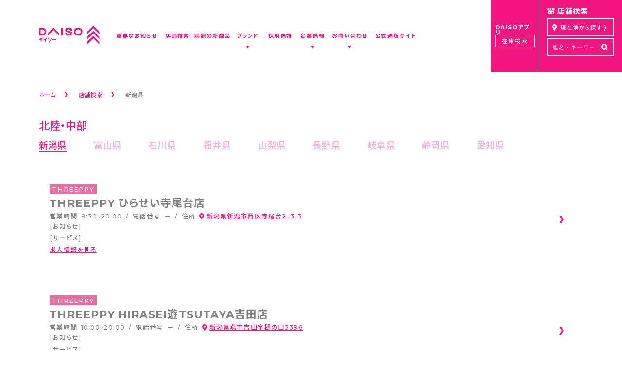

--- FILE ---
content_type: text/html; charset=UTF-8
request_url: https://www.daiso-sangyo.co.jp/shop/pref/15
body_size: 58598
content:
<!doctype html>
<html lang="ja" prefix="og: http://ogp.me/ns#">
<head>
	<meta charset="UTF-8">
	<meta name="viewport" content="width=device-width, initial-scale=1">
	<meta http-equiv="X-UA-Compatible" content="IE=edge">
	<meta name="format-detection" content="email=no,telephone=no,address=no">

	<title>北陸・中部 | 店舗検索 | DAISO（ダイソー）公式企業サイト</title><meta name="description" content="DAISO（ダイソー）の北陸・中部の店舗一覧をご紹介します。" /><meta property="og:type" content="article"><meta property="og:title" content="北陸・中部 | 店舗検索 | DAISO（ダイソー）公式企業サイト"><meta property="og:description" content="DAISO（ダイソー）の北陸・中部の店舗一覧をご紹介します。"><link rel="icon" href="https://www.daiso-sangyo.co.jp/wp-content/themes/daiso-co-html/images/config/corporate/favicon.ico"><link rel='dns-prefetch' href='//www.daiso-sangyo.co.jp' />
<link rel='dns-prefetch' href='//cdn.jsdelivr.net' />
<link rel='dns-prefetch' href='//use.fontawesome.com' />
<link rel='dns-prefetch' href='//s.w.org' />
<link rel="alternate" type="application/rss+xml" title="DAISO（ダイソー）公式企業サイト &raquo; フィード" href="https://www.daiso-sangyo.co.jp/feed" />
<link rel="alternate" type="application/rss+xml" title="DAISO（ダイソー）公式企業サイト &raquo; コメントフィード" href="https://www.daiso-sangyo.co.jp/comments/feed" />
		<script type="text/javascript">
			window._wpemojiSettings = {"baseUrl":"https:\/\/s.w.org\/images\/core\/emoji\/11\/72x72\/","ext":".png","svgUrl":"https:\/\/s.w.org\/images\/core\/emoji\/11\/svg\/","svgExt":".svg","source":{"concatemoji":"https:\/\/www.daiso-sangyo.co.jp\/wp-includes\/js\/wp-emoji-release.min.js?ver=4.9.8"}};
			!function(a,b,c){function d(a,b){var c=String.fromCharCode;l.clearRect(0,0,k.width,k.height),l.fillText(c.apply(this,a),0,0);var d=k.toDataURL();l.clearRect(0,0,k.width,k.height),l.fillText(c.apply(this,b),0,0);var e=k.toDataURL();return d===e}function e(a){var b;if(!l||!l.fillText)return!1;switch(l.textBaseline="top",l.font="600 32px Arial",a){case"flag":return!(b=d([55356,56826,55356,56819],[55356,56826,8203,55356,56819]))&&(b=d([55356,57332,56128,56423,56128,56418,56128,56421,56128,56430,56128,56423,56128,56447],[55356,57332,8203,56128,56423,8203,56128,56418,8203,56128,56421,8203,56128,56430,8203,56128,56423,8203,56128,56447]),!b);case"emoji":return b=d([55358,56760,9792,65039],[55358,56760,8203,9792,65039]),!b}return!1}function f(a){var c=b.createElement("script");c.src=a,c.defer=c.type="text/javascript",b.getElementsByTagName("head")[0].appendChild(c)}var g,h,i,j,k=b.createElement("canvas"),l=k.getContext&&k.getContext("2d");for(j=Array("flag","emoji"),c.supports={everything:!0,everythingExceptFlag:!0},i=0;i<j.length;i++)c.supports[j[i]]=e(j[i]),c.supports.everything=c.supports.everything&&c.supports[j[i]],"flag"!==j[i]&&(c.supports.everythingExceptFlag=c.supports.everythingExceptFlag&&c.supports[j[i]]);c.supports.everythingExceptFlag=c.supports.everythingExceptFlag&&!c.supports.flag,c.DOMReady=!1,c.readyCallback=function(){c.DOMReady=!0},c.supports.everything||(h=function(){c.readyCallback()},b.addEventListener?(b.addEventListener("DOMContentLoaded",h,!1),a.addEventListener("load",h,!1)):(a.attachEvent("onload",h),b.attachEvent("onreadystatechange",function(){"complete"===b.readyState&&c.readyCallback()})),g=c.source||{},g.concatemoji?f(g.concatemoji):g.wpemoji&&g.twemoji&&(f(g.twemoji),f(g.wpemoji)))}(window,document,window._wpemojiSettings);
		</script>
		<style type="text/css">
img.wp-smiley,
img.emoji {
	display: inline !important;
	border: none !important;
	box-shadow: none !important;
	height: 1em !important;
	width: 1em !important;
	margin: 0 .07em !important;
	vertical-align: -0.1em !important;
	background: none !important;
	padding: 0 !important;
}
</style>
<link rel='stylesheet' id='style_reset-css'  href='https://www.daiso-sangyo.co.jp/wp-content/themes/daiso-co-html/css/reset.css?ver=1.0' type='text/css' media='all' />
<link rel='stylesheet' id='daiso_corporate-style-css'  href='https://www.daiso-sangyo.co.jp/wp-content/themes/daiso-co-html/style.css?ver=4.9.8' type='text/css' media='all' />
<link rel='stylesheet' id='style_swipper-css'  href='https://www.daiso-sangyo.co.jp/wp-content/themes/daiso-co-html/vendor/css/swiper.css?ver=1.0' type='text/css' media='all' />
<link rel='stylesheet' id='font-yakuhanjp-css'  href='https://cdn.jsdelivr.net/yakuhanjp/1.3.1/css/yakuhanjp_s.min.css?ver=1.0' type='text/css' media='all' />
<link rel='stylesheet' id='font-awesome-css'  href='https://use.fontawesome.com/releases/v5.5.0/css/all.css?ver=1.0' type='text/css' media='all' />
<link rel='stylesheet' id='style_top-css'  href='https://www.daiso-sangyo.co.jp/wp-content/themes/daiso-co-html/vendor/top/css/base.css?ver=2026010820459' type='text/css' media='all' />
<link rel='stylesheet' id='style_original-css'  href='https://www.daiso-sangyo.co.jp/wp-content/themes/daiso-co-html/css/style.css?ver=2026010820458' type='text/css' media='all' />
<link rel='stylesheet' id='style_izimodal-css'  href='https://www.daiso-sangyo.co.jp/wp-content/themes/daiso-co-html/vendor/css/iziModal.min.css?ver=1.0' type='text/css' media='all' />
<script type='text/javascript' src='https://www.daiso-sangyo.co.jp/wp-content/themes/daiso-co-html/vendor/top/js/jquery-3.3.1.min.js?ver=1'></script>
<script type='text/javascript' src='https://www.daiso-sangyo.co.jp/wp-content/themes/daiso-co-html/vendor/js/swiper.min.js?ver=1'></script>
<script type='text/javascript' src='https://www.daiso-sangyo.co.jp/wp-content/themes/daiso-co-html/vendor/js/iziModal.min.js?ver=1'></script>
<link rel='https://api.w.org/' href='https://www.daiso-sangyo.co.jp/wp-json/' />
<link rel="EditURI" type="application/rsd+xml" title="RSD" href="https://www.daiso-sangyo.co.jp/xmlrpc.php?rsd" />
<link rel="wlwmanifest" type="application/wlwmanifest+xml" href="https://www.daiso-sangyo.co.jp/wp-includes/wlwmanifest.xml" /> 
<meta name="generator" content="WordPress 4.9.8" />
<link rel='shortlink' href='https://www.daiso-sangyo.co.jp/?p=40' />
<link rel="alternate" type="application/json+oembed" href="https://www.daiso-sangyo.co.jp/wp-json/oembed/1.0/embed?url=https%3A%2F%2Fwww.daiso-sangyo.co.jp%2Fshoplist" />
<link rel="alternate" type="text/xml+oembed" href="https://www.daiso-sangyo.co.jp/wp-json/oembed/1.0/embed?url=https%3A%2F%2Fwww.daiso-sangyo.co.jp%2Fshoplist&#038;format=xml" />

<!-- Google Tag Manager -->
<script>(function(w,d,s,l,i){w[l]=w[l]||[];w[l].push({'gtm.start':
new Date().getTime(),event:'gtm.js'});var f=d.getElementsByTagName(s)[0],
j=d.createElement(s),dl=l!='dataLayer'?'&l='+l:'';j.async=true;j.src=
'https://www.googletagmanager.com/gtm.js?id='+i+dl;f.parentNode.insertBefore(j,f);
})(window,document,'script','dataLayer','GTM-NV3B95P');</script>
<!-- End Google Tag Manager -->
</head>

<body class="page-template page-template-template-shopResult page-template-template-shopResult-php page page-id-40">
	<!-- Google Tag Manager (noscript) -->
	<noscript><iframe src="https://www.googletagmanager.com/ns.html?id=GTM-NV3B95P"
	height="0" width="0" style="display:none;visibility:hidden"></iframe></noscript>
	<!-- End Google Tag Manager (noscript) -->

  <header>
  <div id="header">
  <div class="header_inner_wrap">
    <div class="header_inner">

      <div class="sp_header">
        <p class="logo"><a href="https://www.daiso-sangyo.co.jp/">
            <img src="https://www.daiso-sangyo.co.jp/wp-content/themes/daiso-co-html/vendor/top/img/header_logo.svg" alt="ダイソー">
            <img src="https://www.daiso-sangyo.co.jp/wp-content/themes/daiso-co-html/vendor/top/img/header_logo_w.svg" alt="">
          </a></p>
        <div class="sp_menu_toggle onlySp"><a href="">
            <img src="https://www.daiso-sangyo.co.jp/wp-content/themes/daiso-co-html/vendor/top/img/sp/header_btn_menu_open.svg" alt="open">
            <img src="https://www.daiso-sangyo.co.jp/wp-content/themes/daiso-co-html/vendor/top/img/sp/header_btn_menu_close.svg" alt="close">
          </a></div><!-- /sp_menu_toggle -->
      </div><!-- /sp_header -->

      <div class="sp_header_menu">
        <div class="sp_header_menu_inner">

          <nav id="gnav">

            <ul>
              <li class="topLayer"><a href="https://www.daiso-sangyo.co.jp/infolist/important"><span><span>重要なお知らせ</span></span></a></li>
              <li class="topLayer"><a href="https://www.daiso-sangyo.co.jp/shop"><span><span>店舗検索</span></span></a></li>
              <li class="topLayer"><a href="https://www.daiso-sangyo.co.jp/item"><span><span>話題の新商品</span></span></a></li>
              <li class="topLayer js-menu_toggle">
                <a href="#"><span><span>ブランド</span></span></a>
                <div class=" low_nav">
                  <div class="low_nav_inner">
                    <div class="wrap">
                      <div class="ul_wrap onlySp">
                        <ul>

                          <li><a class="js-switch-thumbnail-trigger" href="https://standardproducts.jp/" data-thumbnail-id="1" target="_blank">
                              <div class="txt">
                                <p class="sp-link-blank"><span class="">Standard Products</span><span class="blank "></span></p>
                              </div>
                            </a></li>
                          <li><a class="js-switch-thumbnail-trigger" href="https://www.threeppy.jp/" data-thumbnail-id="2" target="_blank">
                              <div class="txt">
                                <p class="sp-link-blank"><span>THREEPPY</span><span class="blank "></span></p>
                              </div>
                            </a></li>
                            <li></li>
                        </ul>
                      </div><!-- /ul_wrap -->
                      <div class="ul_wrap tw-columns-wrap onlyPc">
                        <ul class="tw-columns">
                          <li class="column-pair">
                            <a href="https://standardproducts.jp/" target="_blank">
                              <img src="https://www.daiso-sangyo.co.jp/wp-content/themes/daiso-co-html/images/common/header/menu_sp.png" alt="Standard Products">
                              <div class="txt">
                                <p class="sp-link-blank"><span class="">Standard Products</span><span class="blank "></span></p>
                              </div>
                            </a>
                          </li>
                          <li class="column-pair">
                            <a href="https://www.threeppy.jp/" target="_blank">
                              <img src="https://www.daiso-sangyo.co.jp/wp-content/themes/daiso-co-html/images/common/header/menu_tp.png" alt="THREEPPY">
                              <div class="txt">
                                <p class="sp-link-blank"><span class="">THREEPPY</span><span class="blank "></span></p>
                              </div>
                            </a>
                          </li>
                        </ul>

                      </div>
                    </div>
                    <!-- /wrap -->

                  </div><!-- /low_nav_inner -->
                </div><!-- /low_nav -->
              </li>
              <li class="topLayer">
                <a href="https://daiso-recruit.com/" target="_blank" rel="noopener noreferrer"><span><span>採用情報</span></span></a>

                <div class="low_nav">
                  <div class="low_nav_inner">

                    <div class="wrap">
                      <div class="ul_wrap">
                        <ul>

                          <li>
                            <a href="https://daiso-recruit.com/recruit/" target="_blank" rel="noopener noreferrer">
                              <div class="img"><img class="js-switch-thumbnail onlyPc" src="https://www.daiso-sangyo.co.jp/wp-content/themes/daiso-co-html/vendor/top/img/s.gif" data-src="https://www.daiso-sangyo.co.jp/wp-content/themes/daiso-co-html/images/common/header/header_recruit_img1.jpg" alt="新卒採用情報"></div>
                              <div class="txt">
                                <p><span>新卒採用情報</span></p>
                              </div>
                            </a>
                          </li>

                          <li>
                            <a href="https://recruit-daiso.com/" target="_blank">
                              <div class="img"><img class="js-switch-thumbnail onlyPc" src="https://www.daiso-sangyo.co.jp/wp-content/themes/daiso-co-html/vendor/top/img/s.gif" data-src="https://www.daiso-sangyo.co.jp/wp-content/themes/daiso-co-html/images/common/header/header_recruit_img2.jpg" alt="スタッフ募集"></div>
                              <div class="txt">
                                <p><span>スタッフ募集</span></p>
                              </div>
                            </a>
                          </li>

                          <li>
                            <a href="https://daiso-recruit.com/career/" target="_blank" rel="noopener noreferrer">
                              <div class="img"><img class="js-switch-thumbnail onlyPc" src="https://www.daiso-sangyo.co.jp/wp-content/themes/daiso-co-html/vendor/top/img/s.gif" data-src="https://www.daiso-sangyo.co.jp/wp-content/themes/daiso-co-html/images/common/header/header_recruit_img3.jpg" alt="キャリア(中途)採用"></div>
                              <div class="txt">
                                <p><span>キャリア(中途)採用</span></p>
                              </div>
                            </a>
                          </li>

                        </ul>
                      </div><!-- /ul_wrap -->
                    </div><!-- /wrap -->

                  </div><!-- /low_nav_inner -->
                </div><!-- /low_nav -->

              </li>
              <li class="topLayer js-menu_toggle">
                <a href="https://www.daiso-sangyo.co.jp/company" data-show-arrow><span><span>企業情報</span></span></a>

                <div class="low_nav">
                  <div class="low_nav_inner">

                    <div class="wrap"><div class="header-thumbnail onlyPc">
                        <div class="thumbnail">
                          <div class="thumbnails-wrapper">
                            <img class="js-switch-thumbnail is-show" data-thumbnail-target="4" src="https://www.daiso-sangyo.co.jp/wp-content/themes/daiso-co-html/vendor/top/img/gnav_corpolate_nav5_img.jpg" alt="トップからのメッセージ">
                            <img class="js-switch-thumbnail" data-thumbnail-target="5" src="https://www.daiso-sangyo.co.jp/wp-content/themes/daiso-co-html/vendor/top/img/gnav_corpolate_nav6_img.jpg" alt="社是・経営理念">
                            <img class="js-switch-thumbnail" data-thumbnail-target="6" src="https://www.daiso-sangyo.co.jp/wp-content/themes/daiso-co-html/images/common/header/header_corpolate_nav2_img.jpg" alt="会社概要">
                            <img class="js-switch-thumbnail" data-thumbnail-target="8" src="https://www.daiso-sangyo.co.jp/wp-content/themes/daiso-co-html/images/common/header/header_corpolate_nav5_community.jpg" alt="ファンコミュニティ">
                            <img class="js-switch-thumbnail" data-thumbnail-target="9" src="https://www.daiso-sangyo.co.jp/wp-content/themes/daiso-co-html/images/common/header/header_corpolate_nav_jyoshiekiden_img.png" alt="女子駅伝部">
                            <img class="js-switch-thumbnail" data-thumbnail-target="7" src="https://www.daiso-sangyo.co.jp/wp-content/themes/daiso-co-html/images/common/header/header_corpolate_nav8_img.png" alt="ダイソーウイング">
                            <img class="js-switch-thumbnail" data-thumbnail-target="10" src="https://www.daiso-sangyo.co.jp/wp-content/themes/daiso-co-html/images/common/header/header_corpolate_nav7_img.png" alt="グローバル">
                            <img class="js-switch-thumbnail" data-thumbnail-target="11" src="https://www.daiso-sangyo.co.jp/wp-content/themes/daiso-co-html/images/common/header/bnr--mega-menu.png" alt="店舗運営ポリシー">
                            <img class="js-switch-thumbnail" data-thumbnail-target="12" src="https://www.daiso-sangyo.co.jp/wp-content/themes/daiso-co-html/images/common/header/menu_publish.png" alt="大創出版">
                            <img class="js-switch-thumbnail" data-thumbnail-target="13" src="https://www.daiso-sangyo.co.jp/wp-content/themes/daiso-co-html/images/common/header/dpk_header_bn.png" alt="ダイソープロダクツ関西">
                            <img class="js-switch-thumbnail" data-thumbnail-target="14" src="https://www.daiso-sangyo.co.jp/wp-content/themes/daiso-co-html/images/common/header/header_corpolate_nav_CH.png" alt="カスタマーハラスメント方針">
                            <img class="js-switch-thumbnail" data-thumbnail-target="15" src="https://www.daiso-sangyo.co.jp/wp-content/themes/daiso-co-html/images/common/header/header_corpolate_nav_history.png" alt="HISTORY-大創・大回想">
                          </div>
                        </div><!-- .thumbnail -->
                        <div class="hidden-xs company-top-link ul_wrap">
                          <ul>
                            <li>
                              <a href="https://www.daiso-sangyo.co.jp/company">
                                <div class="txt">
                                  <p><span>企業情報トップ</span><span class="arrow "></span></p>
                                </div>
                              </a>
                            </li>
                          </ul>
                          
                        </div>
                      </div><!-- .header-thumbnail -->
                      <div class="ul_wrap">
                        <ul class="double-column">
                          <li data-sp-order="1"><a class="js-switch-thumbnail-trigger" href="https://www.daiso-sangyo.co.jp/company/msg_philos" data-thumbnail-id="4">
                              <div class="txt">
                                <p><span>トップからのメッセージ</span><span class="arrow hidden-xs"></span></p>
                              </div>
                            </a></li>
                          <li data-sp-order="6"><a class="js-switch-thumbnail-trigger" href="https://www.daiso-wing.jp/" target="_blank" data-thumbnail-id="7">
                            <div class="txt">
                              <p class="sp-link-blank"><span>ダイソーウイング</span><span class="blank "></span></p>
                            </div>
                          </a></li>
                            <li data-sp-order="2"><a class="js-switch-thumbnail-trigger" href="https://www.daiso-sangyo.co.jp/company/philosophy" data-thumbnail-id="5">
                              <div class="txt">
                                <p><span>社是・経営理念</span><span class="arrow hidden-xs"></span></p>
                              </div>
                            </a></li>
                          <li data-sp-order="7"><a class="js-switch-thumbnail-trigger" href="https://www.daiso-syuppan.com/" target="_blank" data-thumbnail-id="12">
                            <div class="txt">
                              <p class="sp-link-blank"><span>大創出版</span><span class="blank "></span></p>
                            </div>
                          </a></li>
                          <li data-sp-order="3"><a class="js-switch-thumbnail-trigger" href="https://www.daiso-sangyo.co.jp/company/prof_hist" data-thumbnail-id="6">
                              <div class="txt">
                                <p><span>会社概要</span><span class="arrow hidden-xs"></span></p>
                              </div>
                            </a></li>
                          <li data-sp-order="8"><a class="js-switch-thumbnail-trigger" href="https://www.daiso-sangyo.co.jp/dpk" data-thumbnail-id="13">
                              <div class="txt">
                                <p><span>ダイソープロダクツ関西</span><span class="arrow hidden-xs"></span></p>
                              </div>
                            </a></li>
                          <li data-sp-order="9"><a class="js-switch-thumbnail-trigger" href="https://www.daiso-sangyo.co.jp/ekiden" data-thumbnail-id="9">
                              <div class="txt">
                                <p><span>女子駅伝部</span><span class="arrow hidden-xs"></span></p>
                              </div>
                            </a></li>
                          <li data-sp-order="4"><a class="js-switch-thumbnail-trigger" href="https://www.daiso-sangyo.co.jp/company/oneprice" data-thumbnail-id="11">
                              <div class="txt">
                                <p><span>店舗運営ポリシー</span><span class="arrow hidden-xs"></span></p>
                              </div>
                            </a></li>
                            <li data-sp-order="10"><a class="js-switch-thumbnail-trigger" href="https://daiso-community.daisojapan.com/" target="_blank" data-thumbnail-id="8">
                                <div class="txt">
                                  <p><span>ファンコミュニティ</span><span class="arrow hidden-xs"></span></p>
                                </div>
                              </a></li>
                            <li data-sp-order="5"><a class="js-switch-thumbnail-trigger" href="https://www.daiso-sangyo.co.jp/global" data-thumbnail-id="10">
                              <div class="txt">
                                <p><span>グローバル</span><span class="arrow hidden-xs"></span></p>
                              </div>
                            </a></li>
                            <li data-sp-order="11"><a class="js-switch-thumbnail-trigger" href="https://www.daiso-sangyo.co.jp/company/cs_harassment" data-thumbnail-id="14">
                              <div class="txt">
                                <p><span>カスタマーハラスメント方針</span><span class="arrow hidden-xs"></span></p>
                              </div>
                              </a></li>
                            <li data-sp-order="12"><a class="js-switch-thumbnail-trigger" href="https://www.daiso-sangyo.co.jp/history" data-thumbnail-id="15">
                              <div class="txt">
                                <p><span>HISTORY-大創・大回想</span><span class="arrow hidden-xs"></span></p>
                              </div>
                            </a></li>

                        </ul>
                      </div><!-- /ul_wrap -->
                    </div><!-- /wrap -->

                  </div><!-- /low_nav_inner -->
                </div><!-- /low_nav -->

              </li>

              <li class="topLayer js-menu_toggle">
                <a href="#"><span><span>お問い合わせ</span></span></a>

                <div class="low_nav">
                  <div class="low_nav_inner">

                    <div class="wrap">
                      <div class="header-thumbnail onlyPc">
                        <div class="thumbnail">
                          <img class="js-switch-thumbnail is-show" data-thumbnail-target="11" src="https://www.daiso-sangyo.co.jp/wp-content/themes/daiso-co-html/images/common/header/header_contact_nav2_img.png" alt="お客様相談室">
                          <img class="js-switch-thumbnail" data-thumbnail-target="12" src="https://www.daiso-sangyo.co.jp/wp-content/themes/daiso-co-html/images/common/header/header_contact_nav1_img.jpg" alt="メディアの方はこちら">
                          <img class="js-switch-thumbnail" data-thumbnail-target="13" src="https://www.daiso-sangyo.co.jp/wp-content/themes/daiso-co-html/images/common/header/header_corpolate_nav3_img.jpg" alt="店舗物件募集">
                          <img class="js-switch-thumbnail" data-thumbnail-target="14" src="https://www.daiso-sangyo.co.jp/wp-content/themes/daiso-co-html/images/common/header/header_corpolate_nav4_img.jpg" alt="海外新規代理店募集">
                        </div><!-- .thumbnail -->
                      </div><!-- .header-thumbnail -->
                      <div class="ul_wrap">
                        <ul>

                          <li><a class="js-switch-thumbnail-trigger" href="https://www.daiso-sangyo.co.jp/soudanshitsu" data-thumbnail-id="11">
                              <div class="txt">
                                <p><span>お客様相談室</span><span class="arrow hidden-xs"></span></p>
                              </div>
                            </a></li>

                          <li><a class="js-switch-thumbnail-trigger" href="https://www.daiso-sangyo.co.jp/kouhou" data-thumbnail-id="12">
                              <div class="txt">
                                <p><span>メディアの方はこちら</span><span class="arrow hidden-xs"></span></p>
                              </div>
                            </a></li>
                            <li><a class="js-switch-thumbnail-trigger" href="https://www.daiso-sangyo.co.jp/company/bm_prods_fc" data-thumbnail-id="13">
                              <div class="txt">
                                <p><span>店舗物件募集</span><span class="arrow hidden-xs"></span></p>
                              </div>
                            </a></li>
                            <li><a class="js-switch-thumbnail-trigger" href="https://www.daiso-sangyo.co.jp/company/distributor" data-thumbnail-id="14">
                              <div class="txt">
                                <p><span>海外新規代理店募集</span><span class="arrow hidden-xs"></span></p>
                              </div>
                            </a></li>

                        </ul>
                      </div><!-- /ul_wrap -->
                    </div><!-- /wrap -->

                  </div><!-- /low_nav_inner -->
                </div><!-- /low_nav -->

              </li>

              <li class="topLayer">
                <a href="https://www.daiso-sangyo.co.jp/volume"><span><span>公式通販サイト</span></span></a>
              </li>
              <li class="topLayer">
                <a href="https://www.daiso-sangyo.co.jp/company/distributor"><span><span>海外新規代理店募集</span></span></a>
              </li>

              <!-- <li class="onlyPc"><a href="" class="css_language"><span><span><span class="jp">JP</span>/<span class="en">EN</span></span></span></a></li> -->
              <!-- <li class="topLayer insta onlyPc"><a href="https://www.instagram.com/daiso_official/" target="_blank"><span>instagram</span></a></li> -->
            </ul>
          </nav><!-- /gnav -->

          <div class="other_links onlySp">
            <div class="privacy"><a href="https://www.daiso-sangyo.co.jp/privacy">プライバシーポリシー</a></div>
            <div class="privacy"><a href="https://www.daiso-sangyo.co.jp/specfic">特定商取引法に基づく表記</a></div>
            <dl class="sns">
              <dt>OFFICIAL SNS</dt>
              <dd>
                <ul>
                  <li><a href="https://www.instagram.com/daiso_official/" target="_blank"><img class="onlySp" src="https://www.daiso-sangyo.co.jp/wp-content/themes/daiso-co-html/vendor/top/img/sp/icon_sns_in_w.png" data-src="https://www.daiso-sangyo.co.jp/wp-content/themes/daiso-co-html/vendor/top/img/sp/icon_sns_tw_w.png" alt=""></a></li>
                  <li><a href="https://x.com/daiso_jp" target="_blank"><img class="onlySp" src="https://www.daiso-sangyo.co.jp/wp-content/themes/daiso-co-html/images/common/icon_sns_x_white.png" alt="X ダイソー公式アカウント"></a></li>
                </ul>
              </dd>
            </dl>
          </div><!-- /other_links -->

        </div><!-- /sp_header_menu_inner -->
      </div><!-- /sp_header_menu -->

    </div><!-- /header_inner -->
  </div><!-- /header_inner_wrap -->
  <div class="hidden-xs">
  <section class="shop_search">
    <div class="hidden-xs">
      <div class="header-subs">
        <div class="header-subs__top">
          <div>DAISOアプリ</div>
          <a href="https://www.daiso-sangyo.co.jp/app" class="header-sub__link">在庫検索</a>
        </div>
      </div>

    </div>
    <div class="inner">
      <h3>店舗検索</h3>
      <ul>
        <li>
          <a href="https://www.daiso-sangyo.co.jp/shop/map"><span class="pin"></span><span class="txt">現在地から探す</span><span class="arrow"></span></a>
        </li>
        <li>
          <form action="https://www.daiso-sangyo.co.jp/shop/result" class="shopSearch">
            <div class="wrap">
              <input type="text" placeholder="地名・キーワード" name="keyword">
              <button type="submit"><span>
                  <img src="https://www.daiso-sangyo.co.jp/wp-content/themes/daiso-co-html/vendor/top/img/gnav_search_icon_glass.svg" alt="検索">
                  <img src="https://www.daiso-sangyo.co.jp/wp-content/themes/daiso-co-html/vendor/top/img/gnav_search_icon_glass_w.svg" alt="">
                </span></button>
            </div><!-- /wrap -->
          </form>
        </li>
      </ul>
      <div class="toggle_button isShow onlySp">
        <a href="https://www.daiso-sangyo.co.jp/app" class="toggle_button__link"><span><span class="f-montserrat">DAISO</span><br>アプリ<br>（在庫検索）</span></a>
        <a href="" class="toggle_button__link toggle_button__link--shop"><span>店舗検索</span></a>

      </div>
      <!-- <a href="" class="toggle_button isShow onlySp"><span>店舗検索</span></a> -->
    </div><!-- /inner -->
  </section><!-- /shop_search -->
</div>

  </div>
  </header><!-- /header -->
  <div class="sp_nav_toggle_target">
<main class="m-contents">
  
  <div class="l-container">
    <div class="breadcrumb -shop">
      <ul>
        <li><a href="https://www.daiso-sangyo.co.jp" class="home"><span>ホーム</span></a></li>
        <li><a href="https://www.daiso-sangyo.co.jp/shop"><span>店舗検索</span></a></li>
                <li><span>新潟県</span></li>      </ul>
    </div>

    <div class="shopResult">
      
<div class="shop-prefTab">
  <h1 class="shop-prefTab__head">北陸・中部</h1>
  <ul class="shop-prefTab__list">
    <li class="shop-prefTab__item is-Active"><a href="https://www.daiso-sangyo.co.jp/shop/pref/15">新潟県</a></li><li class="shop-prefTab__item"><a href="https://www.daiso-sangyo.co.jp/shop/pref/16">富山県</a></li><li class="shop-prefTab__item"><a href="https://www.daiso-sangyo.co.jp/shop/pref/17">石川県</a></li><li class="shop-prefTab__item"><a href="https://www.daiso-sangyo.co.jp/shop/pref/18">福井県</a></li><li class="shop-prefTab__item"><a href="https://www.daiso-sangyo.co.jp/shop/pref/19">山梨県</a></li><li class="shop-prefTab__item"><a href="https://www.daiso-sangyo.co.jp/shop/pref/20">長野県</a></li><li class="shop-prefTab__item"><a href="https://www.daiso-sangyo.co.jp/shop/pref/21">岐阜県</a></li><li class="shop-prefTab__item"><a href="https://www.daiso-sangyo.co.jp/shop/pref/22">静岡県</a></li><li class="shop-prefTab__item"><a href="https://www.daiso-sangyo.co.jp/shop/pref/23">愛知県</a></li>  </ul>


  <div class="shopResult-prefSelect">
    <span class="shopResult-prefSelect__active"></span>
    <select id="prefSelect">
      <option value="https://www.daiso-sangyo.co.jp/shop/pref/15" selected>新潟県</option><option value="https://www.daiso-sangyo.co.jp/shop/pref/16">富山県</option><option value="https://www.daiso-sangyo.co.jp/shop/pref/17">石川県</option><option value="https://www.daiso-sangyo.co.jp/shop/pref/18">福井県</option><option value="https://www.daiso-sangyo.co.jp/shop/pref/19">山梨県</option><option value="https://www.daiso-sangyo.co.jp/shop/pref/20">長野県</option><option value="https://www.daiso-sangyo.co.jp/shop/pref/21">岐阜県</option><option value="https://www.daiso-sangyo.co.jp/shop/pref/22">静岡県</option><option value="https://www.daiso-sangyo.co.jp/shop/pref/23">愛知県</option>    </select>
  </div>
</div>


      <ul class="resultList">
                <li class="resultList-item">
          <a href="https://www.daiso-sangyo.co.jp/shop/detail/001071" class="resultList-item-link"></a>
          <div class="resultList-item-content">
            <div class="resultList-item-nameWrap">
              <div class="resultList-item-category_wrap">
                                <span class="resultList-item-category -threepy">
                  THREEPPY                </span>
              </div>
              <h2 class="resultList-item-name">THREEPPY ひらせい寺尾台店              </h2>
            </div>

            <div class="resultList-item-aside">
              <dl>
                <dt>営業時間</dt>
                <dd>9:30-20:00                </dd>
              </dl>
              <dl>
                <dt>電話番号</dt>
                <dd>－                </dd>
              </dl>
              <dl>
                <dt>住所</dt>
                <dd><a href="https://www.daiso-sangyo.co.jp/shop/map?lat=37.8844400&lon=138.9773200&initid=001071&z=18" target="_blank"><i class="fas fa-map-marker-alt"></i>新潟県新潟市西区寺尾台2-3-3</a></dd>
              </dl>
            </div>

            <div class="resultList-item-info">
              <h3>[お知らせ]</h3>
                          </div>
            <div class="resultList-item-service">
              <h3>[サービス]</h3>
              <ul>
                              </ul>
            </div>
          </div>

          <a href="https://recruit-daiso.com/jobfind-pc/" target="_blank" class="resultList-item-recruitLink">求人情報を見る</a>
        </li>
                <li class="resultList-item">
          <a href="https://www.daiso-sangyo.co.jp/shop/detail/001074" class="resultList-item-link"></a>
          <div class="resultList-item-content">
            <div class="resultList-item-nameWrap">
              <div class="resultList-item-category_wrap">
                                <span class="resultList-item-category -threepy">
                  THREEPPY                </span>
              </div>
              <h2 class="resultList-item-name">THREEPPY HIRASEI遊TSUTAYA吉田店              </h2>
            </div>

            <div class="resultList-item-aside">
              <dl>
                <dt>営業時間</dt>
                <dd>10:00-20:00                </dd>
              </dl>
              <dl>
                <dt>電話番号</dt>
                <dd>－                </dd>
              </dl>
              <dl>
                <dt>住所</dt>
                <dd><a href="https://www.daiso-sangyo.co.jp/shop/map?lat=37.6914286&lon=138.8848000&initid=001074&z=18" target="_blank"><i class="fas fa-map-marker-alt"></i>新潟県燕市吉田字樋の口3396</a></dd>
              </dl>
            </div>

            <div class="resultList-item-info">
              <h3>[お知らせ]</h3>
                          </div>
            <div class="resultList-item-service">
              <h3>[サービス]</h3>
              <ul>
                              </ul>
            </div>
          </div>

          <a href="https://recruit-daiso.com/jobfind-pc/" target="_blank" class="resultList-item-recruitLink">求人情報を見る</a>
        </li>
                <li class="resultList-item">
          <a href="https://www.daiso-sangyo.co.jp/shop/detail/001076" class="resultList-item-link"></a>
          <div class="resultList-item-content">
            <div class="resultList-item-nameWrap">
              <div class="resultList-item-category_wrap">
                                <span class="resultList-item-category -threepy">
                  THREEPPY                </span>
              </div>
              <h2 class="resultList-item-name">THREEPPY HIRASEI遊TSUTAYA上越店              </h2>
            </div>

            <div class="resultList-item-aside">
              <dl>
                <dt>営業時間</dt>
                <dd>9:30-20:00                </dd>
              </dl>
              <dl>
                <dt>電話番号</dt>
                <dd>－                </dd>
              </dl>
              <dl>
                <dt>住所</dt>
                <dd><a href="https://www.daiso-sangyo.co.jp/shop/map?lat=37.1442286&lon=138.2610286&initid=001076&z=18" target="_blank"><i class="fas fa-map-marker-alt"></i>新潟県上越市大字富岡字宮下531-1</a></dd>
              </dl>
            </div>

            <div class="resultList-item-info">
              <h3>[お知らせ]</h3>
                          </div>
            <div class="resultList-item-service">
              <h3>[サービス]</h3>
              <ul>
                              </ul>
            </div>
          </div>

          <a href="https://recruit-daiso.com/jobfind-pc/" target="_blank" class="resultList-item-recruitLink">求人情報を見る</a>
        </li>
                <li class="resultList-item">
          <a href="https://www.daiso-sangyo.co.jp/shop/detail/001146" class="resultList-item-link"></a>
          <div class="resultList-item-content">
            <div class="resultList-item-nameWrap">
              <div class="resultList-item-category_wrap">
                                <span class="resultList-item-category -standardproducts">
                  Standard Products                </span>
              </div>
              <h2 class="resultList-item-name">Standard Products ラブラ万代店              </h2>
            </div>

            <div class="resultList-item-aside">
              <dl>
                <dt>営業時間</dt>
                <dd>10:00-20:00                </dd>
              </dl>
              <dl>
                <dt>電話番号</dt>
                <dd>－                </dd>
              </dl>
              <dl>
                <dt>住所</dt>
                <dd><a href="https://www.daiso-sangyo.co.jp/shop/map?lat=37.9172441&lon=139.0562536&initid=001146&z=18" target="_blank"><i class="fas fa-map-marker-alt"></i>新潟県新潟市中央区万代1-5-1</a></dd>
              </dl>
            </div>

            <div class="resultList-item-info">
              <h3>[お知らせ]</h3>
                          </div>
            <div class="resultList-item-service">
              <h3>[サービス]</h3>
              <ul>
                <li>各種クレジットカード</li><li>各種電子マネー</li>              </ul>
            </div>
          </div>

          <a href="https://recruit-daiso.com/jobfind-pc/" target="_blank" class="resultList-item-recruitLink">求人情報を見る</a>
        </li>
                <li class="resultList-item">
          <a href="https://www.daiso-sangyo.co.jp/shop/detail/001215" class="resultList-item-link"></a>
          <div class="resultList-item-content">
            <div class="resultList-item-nameWrap">
              <div class="resultList-item-category_wrap">
                                <span class="resultList-item-category">DAISO</span>
                                <span class="resultList-item-category -large">
                  大型店                </span>
              </div>
              <h2 class="resultList-item-name">DAISO アークプラザ新潟店              </h2>
            </div>

            <div class="resultList-item-aside">
              <dl>
                <dt>営業時間</dt>
                <dd>9:00-20:00                </dd>
              </dl>
              <dl>
                <dt>電話番号</dt>
                <dd>－                </dd>
              </dl>
              <dl>
                <dt>住所</dt>
                <dd><a href="https://www.daiso-sangyo.co.jp/shop/map?lat=37.8822857&lon=139.0773714&initid=001215&z=18" target="_blank"><i class="fas fa-map-marker-alt"></i>新潟県新潟市中央区姥ケ山45-1</a></dd>
              </dl>
            </div>

            <div class="resultList-item-info">
              <h3>[お知らせ]</h3>
                          </div>
            <div class="resultList-item-service">
              <h3>[サービス]</h3>
              <ul>
                <li>各種クレジットカード</li><li>各種電子マネー</li><li>PayPay、auPay、メルペイ、楽天ペイ、アリペイ、WeChatペイ</li><li>d払い</li>              </ul>
            </div>
          </div>

          <a href="https://recruit-daiso.com/jobfind-pc/" target="_blank" class="resultList-item-recruitLink">求人情報を見る</a>
        </li>
                <li class="resultList-item">
          <a href="https://www.daiso-sangyo.co.jp/shop/detail/001249" class="resultList-item-link"></a>
          <div class="resultList-item-content">
            <div class="resultList-item-nameWrap">
              <div class="resultList-item-category_wrap">
                                <span class="resultList-item-category -threepy">
                  THREEPPY                </span>
              </div>
              <h2 class="resultList-item-name">THREEPPY ひらせい長岡ニュータウン店              </h2>
            </div>

            <div class="resultList-item-aside">
              <dl>
                <dt>営業時間</dt>
                <dd>9:30-20:00                </dd>
              </dl>
              <dl>
                <dt>電話番号</dt>
                <dd>－                </dd>
              </dl>
              <dl>
                <dt>住所</dt>
                <dd><a href="https://www.daiso-sangyo.co.jp/shop/map?lat=37.4463821&lon=138.7493658&initid=001249&z=18" target="_blank"><i class="fas fa-map-marker-alt"></i>新潟県長岡市青葉台1丁目甲120-17</a></dd>
              </dl>
            </div>

            <div class="resultList-item-info">
              <h3>[お知らせ]</h3>
                          </div>
            <div class="resultList-item-service">
              <h3>[サービス]</h3>
              <ul>
                              </ul>
            </div>
          </div>

          <a href="https://recruit-daiso.com/jobfind-pc/" target="_blank" class="resultList-item-recruitLink">求人情報を見る</a>
        </li>
                <li class="resultList-item">
          <a href="https://www.daiso-sangyo.co.jp/shop/detail/001296" class="resultList-item-link"></a>
          <div class="resultList-item-content">
            <div class="resultList-item-nameWrap">
              <div class="resultList-item-category_wrap">
                                <span class="resultList-item-category">DAISO</span>
                                <span class="resultList-item-category -small">
                  小型店                </span>
              </div>
              <h2 class="resultList-item-name">DAISO イオン中条店              </h2>
            </div>

            <div class="resultList-item-aside">
              <dl>
                <dt>営業時間</dt>
                <dd>9:30-20:00                </dd>
              </dl>
              <dl>
                <dt>電話番号</dt>
                <dd>－                </dd>
              </dl>
              <dl>
                <dt>住所</dt>
                <dd><a href="https://www.daiso-sangyo.co.jp/shop/map?lat=38.0534100&lon=139.4085600&initid=001296&z=18" target="_blank"><i class="fas fa-map-marker-alt"></i>新潟県胎内市東本町2641イオン中条店内</a></dd>
              </dl>
            </div>

            <div class="resultList-item-info">
              <h3>[お知らせ]</h3>
                          </div>
            <div class="resultList-item-service">
              <h3>[サービス]</h3>
              <ul>
                <li>PayPay</li>              </ul>
            </div>
          </div>

          <a href="https://recruit-daiso.com/jobfind-pc/" target="_blank" class="resultList-item-recruitLink">求人情報を見る</a>
        </li>
                <li class="resultList-item">
          <a href="https://www.daiso-sangyo.co.jp/shop/detail/001389" class="resultList-item-link"></a>
          <div class="resultList-item-content">
            <div class="resultList-item-nameWrap">
              <div class="resultList-item-category_wrap">
                                <span class="resultList-item-category">DAISO</span>
                                <span class="resultList-item-category -large">
                  大型店                </span>
              </div>
              <h2 class="resultList-item-name">DAISO イオン六日町店              </h2>
            </div>

            <div class="resultList-item-aside">
              <dl>
                <dt>営業時間</dt>
                <dd>10:00-20:00                </dd>
              </dl>
              <dl>
                <dt>電話番号</dt>
                <dd>－                </dd>
              </dl>
              <dl>
                <dt>住所</dt>
                <dd><a href="https://www.daiso-sangyo.co.jp/shop/map?lat=37.0806770&lon=138.8771695&initid=001389&z=18" target="_blank"><i class="fas fa-map-marker-alt"></i>新潟県南魚沼市六日町余川3080-1イオン六日町別棟</a></dd>
              </dl>
            </div>

            <div class="resultList-item-info">
              <h3>[お知らせ]</h3>
                          </div>
            <div class="resultList-item-service">
              <h3>[サービス]</h3>
              <ul>
                <li>各種クレジットカード</li><li>各種電子マネー</li><li>PayPay、auPay、メルペイ、楽天ペイ、アリペイ、WeChatペイ</li><li>d払い</li><li>5円コピー</li><li>写真プリント</li>              </ul>
            </div>
          </div>

          <a href="https://recruit-daiso.com/jobfind-pc/" target="_blank" class="resultList-item-recruitLink">求人情報を見る</a>
        </li>
                <li class="resultList-item">
          <a href="https://www.daiso-sangyo.co.jp/shop/detail/001485" class="resultList-item-link"></a>
          <div class="resultList-item-content">
            <div class="resultList-item-nameWrap">
              <div class="resultList-item-category_wrap">
                                <span class="resultList-item-category">DAISO</span>
                                <span class="resultList-item-category -standard">
                  標準店                </span>
              </div>
              <h2 class="resultList-item-name">DAISO イオン新発田中田店              </h2>
            </div>

            <div class="resultList-item-aside">
              <dl>
                <dt>営業時間</dt>
                <dd>9:00-20:00                </dd>
              </dl>
              <dl>
                <dt>電話番号</dt>
                <dd>－                </dd>
              </dl>
              <dl>
                <dt>住所</dt>
                <dd><a href="https://www.daiso-sangyo.co.jp/shop/map?lat=37.9611052&lon=139.3399455&initid=001485&z=18" target="_blank"><i class="fas fa-map-marker-alt"></i>新潟県新発田市中田町3-1288-1外</a></dd>
              </dl>
            </div>

            <div class="resultList-item-info">
              <h3>[お知らせ]</h3>
                          </div>
            <div class="resultList-item-service">
              <h3>[サービス]</h3>
              <ul>
                <li>各種クレジットカード</li><li>各種電子マネー</li><li>PayPay</li>              </ul>
            </div>
          </div>

          <a href="https://recruit-daiso.com/jobfind-pc/" target="_blank" class="resultList-item-recruitLink">求人情報を見る</a>
        </li>
                <li class="resultList-item">
          <a href="https://www.daiso-sangyo.co.jp/shop/detail/001509" class="resultList-item-link"></a>
          <div class="resultList-item-content">
            <div class="resultList-item-nameWrap">
              <div class="resultList-item-category_wrap">
                                <span class="resultList-item-category -threepy">
                  THREEPPY                </span>
              </div>
              <h2 class="resultList-item-name">THREEPPY HIRASEI遊TSUTAYA村上店              </h2>
            </div>

            <div class="resultList-item-aside">
              <dl>
                <dt>営業時間</dt>
                <dd>9:30-20:00                </dd>
              </dl>
              <dl>
                <dt>電話番号</dt>
                <dd>－                </dd>
              </dl>
              <dl>
                <dt>住所</dt>
                <dd><a href="https://www.daiso-sangyo.co.jp/shop/map?lat=38.2147377&lon=139.4844814&initid=001509&z=18" target="_blank"><i class="fas fa-map-marker-alt"></i>新潟県村上市村上字牛沢21</a></dd>
              </dl>
            </div>

            <div class="resultList-item-info">
              <h3>[お知らせ]</h3>
                          </div>
            <div class="resultList-item-service">
              <h3>[サービス]</h3>
              <ul>
                              </ul>
            </div>
          </div>

          <a href="https://recruit-daiso.com/jobfind-pc/" target="_blank" class="resultList-item-recruitLink">求人情報を見る</a>
        </li>
              </ul>

            <div class="m-pagenation">
        <div class="wp-pagenavi" role="navigation">

                    

                    <span aria-current="page" class="current">1</span>
                    <a class="page larger" href="https://www.daiso-sangyo.co.jp/shop/pref/15/page/2">2</a>
                    <a class="page larger" href="https://www.daiso-sangyo.co.jp/shop/pref/15/page/3">3</a>
                    
                    <span class="extend">....</span>
          
                    <a class="nextpostslink" rel="next" href="https://www.daiso-sangyo.co.jp/shop/pref/15/page/2">　</a>
          
                    <a class="last" href="https://www.daiso-sangyo.co.jp/shop/pref/15/page/10">10</a>
          
                  </div>
      </div>
          </div>
  </div>

</main>

<footer id="footer">
  <div class="inner js-anim">
    <div class="pagetop"><a href="#" class="js-rollover_vertical"><span class="arrow">
          <span><img src="https://www.daiso-sangyo.co.jp/wp-content/themes/daiso-co-html/vendor/top/img/btn_pagetop.svg" alt="ページトップへ"></span>
          <span class="onlyPc"><img src="https://www.daiso-sangyo.co.jp/wp-content/themes/daiso-co-html/vendor/top/img/btn_pagetop_p.svg" alt=""></span>
        </span></a></div>

    <p class="logo"><a href="https://www.daiso-sangyo.co.jp"><img src="https://www.daiso-sangyo.co.jp/wp-content/themes/daiso-co-html/vendor/top/img/footer_logo.svg" alt=""></a></p>

    <div class="links">
      <div class="left">

        <ul>
          <li><a href="https://www.daiso-sangyo.co.jp/infolist/important">重要なお知らせ</a></li>
          <li><a href="https://www.daiso-sangyo.co.jp/shop">店舗検索</a></li>
          <li><a href="https://www.daiso-sangyo.co.jp/item">話題の新商品</a></li>
          <li><a href="https://daiso-recruit.com/" target="_blank" rel="noopener noreferrer">採用情報</a></li>
          <li><a href="https://www.daiso-sangyo.co.jp/volume">公式通販サイト</a></li>
          <li><a href="https://www.daiso-sangyo.co.jp/socialmedia">公式SNS・アプリ</a></li>
          <li><a href="https://www.daiso-sangyo.co.jp/daizo">オリジナルキャラクター『だいぞう』</a></li>
        </ul>

        <dl>
          <dt>企業情報</dt>
          <dd>

            <ul>
              <li><a href="https://www.daiso-sangyo.co.jp/company/msg_philos">トップからのメッセージ</a></li>
              <li><a href="https://www.daiso-sangyo.co.jp/company/philosophy">社是・経営理念</a></li>
              <li><a href="https://www.daiso-sangyo.co.jp/company/prof_hist">会社概要</a></li>
              <li><a href="https://www.daiso-sangyo.co.jp/company/access">アクセス</a></li>
              <li><a href="https://www.daiso-sangyo.co.jp/company/oneprice" target="_blank">店舗運営ポリシー</a></li>
              <li><a href="https://www.daiso-sangyo.co.jp/global">グローバル</a></li>
            </ul>
            <ul>
              <li><a href="https://www.daiso-wing.jp/" target="_blank">ダイソーウイング</a></li>
              <li><a href="https://www.daiso-syuppan.com/" target="_blank">大創出版</a></li>
              <li><a href="https://www.daiso-sangyo.co.jp/dpk">ダイソープロダクツ関西</a></li>
              <li><a href="https://www.daiso-sangyo.co.jp/ekiden">女子駅伝部</a></li>
              <li><a href="https://daiso-community.daisojapan.com/" target="_blank">ファンコミュニティ</a></li>
              <li><a href="https://www.daiso-sangyo.co.jp/company/cs_harassment" target="_blank">カスタマーハラスメント方針</a></li>
              <li><a href="https://www.daiso-sangyo.co.jp/history">HISTORY-大創・大回想</a></li>
            </ul>

          </dd>
        </dl>

        <dl>
          <dt>お問い合わせ</dt>
          <dd>
            <ul>
              <li><a href="https://www.daiso-sangyo.co.jp/soudanshitsu">お客様相談室</a></li>
              <li><a href="https://www.daiso-sangyo.co.jp/kouhou">メディアの方はこちら</a></li>
              <li><a href="https://www.daiso-sangyo.co.jp/company/bm_prods_fc">店舗物件募集</a></li>
              <li><a href="https://www.daiso-sangyo.co.jp/company/distributor">海外新規代理店募集</a></li>
            </ul>
          </dd>
        </dl>

      </div><!-- /left -->
      <div class="right">
        <dl>
          <dt>OFFICIAL SNS</dt>
          <dd>

            <ul>
              <li><a href="https://www.instagram.com/daiso_official/" target="_blank"><img src="https://www.daiso-sangyo.co.jp/wp-content/themes/daiso-co-html/vendor/top/img/icon_sns_in.png" alt="Instagram ダイソー公式アカウント"></a></li>
              <li><a href="https://x.com/daiso_jp" target="_blank"><img src="https://www.daiso-sangyo.co.jp/wp-content/themes/daiso-co-html/images/common/icon_sns_x.png" alt="X ダイソー公式アカウント"></a></li>
            </ul>

          </dd>
        </dl>
      </div><!-- /right -->
    </div><!-- /links -->

    <div class="bottom">
      <div class="sp_wrap">
        <!-- <div class="language">
          <span class="css_language">
            <a href="https://www.daiso-sangyo.co.jp/"><span class="jp">JP</span></a>
        /
        <a href="https://www.daiso-sangyo.co.jp/en"><span class="en">EN</span></a>
        </span>
      </div> -->
      <ul class="privacy">
        <li><a href="https://www.daiso-sangyo.co.jp/privacy">プライバシーポリシー</a></li>
        <li><a href="https://www.daiso-sangyo.co.jp/specfic">特定商取引法に基づく表記</a></li>
        <li><a href="https://www.daiso-sangyo.co.jp/multi-stakeholder">マルチステークホルダー方針</a></li>
        <li><a href="https://www.daiso-sangyo.co.jp/sitemap">サイトマップ</a></li>
      </ul>
    </div><!-- /sp_wrap -->
    <small>&copy; 2019 Daiso Industries Co., Ltd.</small>
  </div><!-- /bottom -->

  </div><!-- /inner -->
</footer><!-- /footer -->

</div><!-- /sp_nav_toggle_target -->


<div id="modal_movie" class="modal">
  <div class="modal_inner">
    <div class="bg"></div>
    <div class="window">
      <div class="window_inner">
        <div class="youtube_wrap">
          <div class="youtube"></div>
          <a href="" class="close onlySp js-modal_close"><img src="https://www.daiso-sangyo.co.jp/wp-content/themes/daiso-co-html/vendor/top/img/modal_btn_close.svg" alt=""></a>
        </div><!-- /youtube_wrap -->
      </div><!-- /window_inner -->
    </div><!-- /window -->
  </div><!-- /modal_inner -->
  <a href="" class="close onlyPc js-modal_close"><img src="https://www.daiso-sangyo.co.jp/wp-content/themes/daiso-co-html/vendor/top/img/modal_btn_close.svg" alt=""></a>
</div><!-- /modal -->

<link rel='stylesheet' id='style_shop-css'  href='https://www.daiso-sangyo.co.jp/wp-content/themes/daiso-co-html/css/pages/shop.css?ver=1.0' type='text/css' media='all' />
<script type='text/javascript' src='https://www.daiso-sangyo.co.jp/wp-content/themes/daiso-co-html/vendor/top/js/TweenMax.min.js?ver=2026010820500'></script>
<script type='text/javascript' src='https://www.daiso-sangyo.co.jp/wp-content/themes/daiso-co-html/vendor/top/js/vendor.min.js?ver=2026010820500'></script>
<script type='text/javascript' src='https://www.daiso-sangyo.co.jp/wp-content/themes/daiso-co-html/vendor/top/js/lottie.js?ver=2026010820500'></script>
<script type='text/javascript' src='https://www.daiso-sangyo.co.jp/wp-content/themes/daiso-co-html/vendor/top/js/js.cookie.js?ver=2026010820500'></script>
<script type='text/javascript' src='https://www.daiso-sangyo.co.jp/wp-content/themes/daiso-co-html/vendor/top/js/util.js?ver=2026010820500'></script>
<script type='text/javascript' src='https://www.daiso-sangyo.co.jp/wp-content/themes/daiso-co-html/vendor/top/js/under_page.js?ver=2026010820500'></script>
<script type='text/javascript' src='https://www.daiso-sangyo.co.jp/wp-content/themes/daiso-co-html/js/common.js?ver=2026010820459'></script>
<script type='text/javascript' src='https://www.daiso-sangyo.co.jp/wp-includes/js/wp-embed.min.js?ver=4.9.8'></script>
<script type='text/javascript' src='https://www.daiso-sangyo.co.jp/wp-content/themes/daiso-co-html/js/prefTab.js?ver=1'></script>
</body>

</html>
<!--
Performance optimized by W3 Total Cache. Learn more: https://www.w3-edge.com/products/


Served from: ^~ @ 2026-01-31 17:58:12 by W3 Total Cache
-->

--- FILE ---
content_type: text/css
request_url: https://www.daiso-sangyo.co.jp/wp-content/themes/daiso-co-html/css/reset.css?ver=1.0
body_size: 1638
content:
@charset "UTF-8";
/*
# リセットスタイル

- [Reset CSS v2.0](http://meyerweb.com/eric/tools/css/reset/) を拡張
*/
html, body, div, span, applet, object, iframe, h1, h2, h3, h4, h5, h6, p, blockquote, pre, a, abbr, acronym, address, big, cite, code, del, dfn, em, images, ins, kbd, q, s, samp, small, strike, strong, sub, sup, tt, var, b, u, i, center, dl, dt, dd, ol, ul, li, fieldset, form, label, legend, table, caption, tbody, tfoot, thead, tr, th, td, article, aside, canvas, details, embed, figure, figcaption, main, footer, header, hgroup, menu, nav, output, ruby, section, summary, time, mark, audio, video {
  border: none;
  font-size: 100%;
  font-style: normal;
  font-weight: normal;
  font: inherit;
  margin: 0;
  padding: 0;
  vertical-align: baseline;
}

article, aside, details, figcaption, figure, main, footer, header, hgroup, menu, nav, section {
  display: block;
}

html {
  font-family: sans-serif;
}

body {
  line-height: 1;
  word-wrap: break-word;
  -ms-text-size-adjust: 100%;
  -webkit-text-size-adjust: 100%;
}

ol, ul {
  list-style: none;
}

blockquote, q {
  quotes: none;
}

blockquote:before, blockquote:after, q:before, q:after {
  content: "";
  content: none;
}

a {
  background: transparent;
}

a:hover, a:active {
  outline: 0;
}

em {
  font-style: italic;
}

strong, b {
  font-weight: bold;
}

sub, sup {
  font-size: 75%;
  line-height: 0;
  position: relative;
}

sup {
  top: -0.5em;
}

sub {
  bottom: -0.25em;
}

images {
  border: none;
  vertical-align: top;
}

table {
  border-collapse: collapse;
  border-spacing: 0;
}

th, td {
  text-align: left;
  vertical-align: top;
}


--- FILE ---
content_type: text/css
request_url: https://www.daiso-sangyo.co.jp/wp-content/themes/daiso-co-html/style.css?ver=4.9.8
body_size: 368
content:
/*!
Theme Name: daiso-co-html
Theme URI: http://underscores.me/
Author: Underscores.me
Author URI: http://underscores.me/
Description: Description
Version: 1.0.0
License: GNU General Public License v2 or later
License URI: LICENSE
Text Domain: daiso_corporate
Tags: custom-background, custom-logo, custom-menu, featured-images, threaded-comments, translation-ready
*/


--- FILE ---
content_type: image/svg+xml
request_url: https://www.daiso-sangyo.co.jp/wp-content/themes/daiso-co-html/vendor/top/img/sp/header_btn_menu_open.svg
body_size: 366
content:
<svg xmlns="http://www.w3.org/2000/svg" width="42" height="29" viewBox="0 0 42 29"><defs><style>.cls-1 { fill: none; stroke: #f2157f; stroke-width: 5px; fill-rule: evenodd; }</style></defs><path id="シェイプ_1" class="cls-1" d="M0 2.5h42"/><path id="シェイプ_1-2" class="cls-1" d="M0 14.5h42"/><path id="シェイプ_1-3" class="cls-1" d="M0 26.5h42"/></svg>

--- FILE ---
content_type: image/svg+xml
request_url: https://www.daiso-sangyo.co.jp/wp-content/themes/daiso-co-html/vendor/top/img/gnav_arrow_w.svg
body_size: 244
content:
<svg xmlns="http://www.w3.org/2000/svg" width="15.969" height="12" viewBox="0 0 15.969 12"><defs><style>.cls-1 { fill: #fff; fill-rule: evenodd; }</style></defs><path id="gnav_arrow.svg" class="cls-1" d="M7.994 11.991l-7.986-12h15.972z"/></svg>

--- FILE ---
content_type: application/javascript; charset=UTF-8
request_url: https://www.daiso-sangyo.co.jp/wp-content/themes/daiso-co-html/vendor/top/js/under_page.js?ver=2026010820500
body_size: 2605
content:
var UnderPageClass = function(){
    var parent = new ParentClass();
    parent.parts = {
        header:new HeaderClass()
    };
    return parent;
}
var pageCl = new UnderPageClass();

var RollOverClass = function(){
    var time = 0.6;
    var ease = Power4.easeOut;
    var SP_BREAKPOINT = 750;
    function onCreate(){
      $(document).ready(function($) {
        $(".js-rollover").hover(onRollOver,onRollOut);
        $(".js-rollover_vertical").hover(onRollOver_vertical,onRollOut_vertical);
      });
    }

    function onRollOver(){
        if(getWindowSize() <= SP_BREAKPOINT) return;

        var t1 = $(".arrow span:nth-of-type(1)",$(this));
        var t2 = $(".arrow span:nth-of-type(2)",$(this));
        TweenMax.killTweensOf(t1);
        TweenMax.killTweensOf(t2);
        TweenMax.set(t1,{x:"0%"});
        TweenMax.set(t2,{x:"-100%"});
        TweenMax.to(t1,time,{x:"100%",ease:ease});
        TweenMax.to(t2,time,{x:"0%",ease:ease});
    }

    function onRollOut(){
        if(getWindowSize() <= SP_BREAKPOINT) return;

        var t1 = $(".arrow span:nth-of-type(1)",$(this));
        var t2 = $(".arrow span:nth-of-type(2)",$(this));
        TweenMax.killTweensOf(t1);
        TweenMax.killTweensOf(t2);
        TweenMax.set(t1,{x:"-100%"});
        TweenMax.set(t2,{x:"0%"});
        TweenMax.to(t1,time,{x:"0%",ease:ease});
        TweenMax.to(t2,time,{x:"100%",ease:ease});
    }

    function onRollOver_vertical(){
        if(getWindowSize() <= SP_BREAKPOINT) return;

        var t1 = $(".arrow span:nth-of-type(1)",$(this));
        var t2 = $(".arrow span:nth-of-type(2)",$(this));
        TweenMax.killTweensOf(t1);
        TweenMax.killTweensOf(t2);
        TweenMax.set(t1,{y:"0%"});
        TweenMax.set(t2,{y:"100%"});
        TweenMax.to(t1,time,{y:"-100%",ease:ease});
        TweenMax.to(t2,time,{y:"0%",ease:ease});
    }

    function onRollOut_vertical(){
        if(getWindowSize() <= SP_BREAKPOINT) return;

        var t1 = $(".arrow span:nth-of-type(1)",$(this));
        var t2 = $(".arrow span:nth-of-type(2)",$(this));
        TweenMax.killTweensOf(t1);
        TweenMax.killTweensOf(t2);
        TweenMax.set(t1,{y:"100%"});
        TweenMax.set(t2,{y:"0%"});
        TweenMax.to(t1,time,{y:"0%",ease:ease});
        TweenMax.to(t2,time,{y:"-100%",ease:ease});
    }

    function getWindowSize(){
        var r = (window.devicePixelRatio)? window.devicePixelRatio : 1 ;
        var w = window.innerWidth;
        var h = window.innerHeight;
        return {w:w,h:h,r:r};
    }

    $(onCreate);
    return this;
}
var rollOverCl = new RollOverClass();


--- FILE ---
content_type: image/svg+xml
request_url: https://www.daiso-sangyo.co.jp/wp-content/themes/daiso-co-html/vendor/top/img/gnav_search_icon_pin.svg
body_size: 496
content:
<svg xmlns="http://www.w3.org/2000/svg" width="22" height="31" viewBox="0 0 22 31"><defs><style>.cls-1 { fill: #fff; fill-rule: evenodd; }</style></defs><path id="gnav_search_icon_pin.svg" class="cls-1" d="M2434 131a10.776 10.776 0 0 0-11 10.53c0 6.1 5.06 9.91 7.8 14.454 2.62 4.345 2.62 6.016 3.2 6.016s.58-1.671 3.2-6.016c2.74-4.544 7.8-8.356 7.8-14.454a10.776 10.776 0 0 0-11-10.53zm0 14.556a4.031 4.031 0 1 1 4.21-4.026 4.125 4.125 0 0 1-4.21 4.026z" transform="translate(-2423 -131)"/></svg>

--- FILE ---
content_type: image/svg+xml
request_url: https://www.daiso-sangyo.co.jp/wp-content/themes/daiso-co-html/vendor/top/img/sp/header_btn_menu_close.svg
body_size: 340
content:
<svg xmlns="http://www.w3.org/2000/svg" width="32.562" height="32.562" viewBox="0 0 32.562 32.562"><defs><style>.cls-1 { fill: none; stroke: #fff; stroke-width: 5px; fill-rule: evenodd; }</style></defs><path id="シェイプ_1" class="cls-1" d="M1.781 1.781l29 29"/><path id="シェイプ_1-2" class="cls-1" d="M30.781 1.781l-29 29"/></svg>

--- FILE ---
content_type: image/svg+xml
request_url: https://www.daiso-sangyo.co.jp/wp-content/themes/daiso-co-html/vendor/top/img/gnav_search_icon_home.svg
body_size: 605
content:
<svg xmlns="http://www.w3.org/2000/svg" width="37" height="30" viewBox="0 0 37 30"><defs><style>.cls-1 { fill: #fff; fill-rule: evenodd; }</style></defs><path id="gnav_search_icon_home.svg" class="cls-1" d="M2401.41 78h17.51v-10.355h8.41v10.355h6.26v-17.475h-32.18v17.475zm6.31-10.355h5.05v5.178h-5.05v-5.178zm13.74 3.7a.784.784 0 0 0-.77.79v2.63a.77.77 0 1 0 1.54 0v-2.63a.777.777 0 0 0-.77-.79zm-5.83-23.345h-5.17l-1.06 10.582h5.95zm9.97 10.582l-1.06-10.582h-5.17l.28 10.582h5.95zm10.4 0l-2.41-10.582h-5.31l1.62 10.582h6.1zm-29.28-10.582h-5.31l-2.41 10.583h6.1z" transform="translate(-2399 -48)"/></svg>

--- FILE ---
content_type: image/svg+xml
request_url: https://www.daiso-sangyo.co.jp/wp-content/themes/daiso-co-html/vendor/top/img/gnav_search_icon_glass_w.svg
body_size: 438
content:
<svg xmlns="http://www.w3.org/2000/svg" width="34" height="34.625" viewBox="0 0 34 34.625"><defs><style>.cls-1, .cls-2 { fill: #f2157f; } .cls-1 { fill-rule: evenodd; } .cls-3 { fill: #fff; }</style></defs><path id="シェイプ_14" class="cls-1" d="M22.99 26.634l3.02-2.269 8 8-3.02 2.27z"/><circle id="楕円形_1" class="cls-2" cx="14.5" cy="14.5" r="14.5"/><circle id="楕円形_1-2" class="cls-3" cx="14.5" cy="14.5" r="7.47"/></svg>

--- FILE ---
content_type: application/javascript; charset=UTF-8
request_url: https://www.daiso-sangyo.co.jp/wp-content/themes/daiso-co-html/js/prefTab.js?ver=1
body_size: 443
content:
$(document).ready(function($) {
  var initText = $('#prefSelect option:selected').text();
  $('.shopResult-prefSelect__active').text(initText);

  $('#prefSelect').on('change',function(){
    var optionText = $('#prefSelect option:selected').text();
    var targetUrl = $(this).val();
    $('.shopResult-prefSelect__active').text(optionText);
    if (targetUrl.match(/^https?:\/\//)) {
      window.location.href = targetUrl;
    }

  });
});


--- FILE ---
content_type: application/javascript; charset=UTF-8
request_url: https://www.daiso-sangyo.co.jp/wp-content/themes/daiso-co-html/js/common.js?ver=2026010820459
body_size: 744
content:
$(document).ready(function ($) {

  var start_pos = 0;

  $(window).scroll(function (e) {
    var current_pos = $(this).scrollTop();
    $('.toggle_button.onlySp').removeClass('isShow');
  });
  var shopModule = setInterval(function () {
    $('.toggle_button.onlySp').addClass('isShow');
  }, 2000);

  $(".js-switch-thumbnail-trigger").mouseover(function(){
    let prev = $(this).closest('.wrap').find(".is-show");
    let id = $(this).attr('data-thumbnail-id');
    let target = $(this).closest('.wrap').find("[data-thumbnail-target='" + id +"']");
    if(!target.hasClass("is-show")){
      prev.toggleClass("is-show");
      target.toggleClass("is-show");

    }

  });
  $(".js-switch-thumbnail-trigger").mouseout(function(){

  });
});


--- FILE ---
content_type: image/svg+xml
request_url: https://www.daiso-sangyo.co.jp/wp-content/themes/daiso-co-html/vendor/top/img/footer_logo.svg
body_size: 2413
content:
<svg xmlns="http://www.w3.org/2000/svg" viewBox="0 0 182.07 56.14"><defs><style>.cls-1{fill:#e21782;}</style></defs><g id="レイヤー_2" data-name="レイヤー 2"><g id="レイヤー_1-2" data-name="レイヤー 1"><polygon class="cls-1" points="182.07 48.51 163.66 30.53 145.25 48.5 145.25 56.13 163.66 38.16 182.07 56.14 182.07 48.51"/><polygon class="cls-1" points="182.07 33.24 163.66 15.27 145.25 33.23 145.25 40.86 163.66 22.89 182.07 40.87 182.07 33.24"/><polygon class="cls-1" points="182.07 17.97 163.66 0 145.25 17.96 145.25 25.59 163.66 7.63 182.07 25.6 182.07 17.97"/><path class="cls-1" d="M29,37.25a19.43,19.43,0,0,1,2.64,4.33l-2.14,1a15.46,15.46,0,0,0-2.7-4.36Z"/><path class="cls-1" d="M38,37.32c-.4,4.74-3,9-6.89,10.67L29.4,46.57c4.44-1.94,5.83-5.4,6.35-9.44Z"/><rect class="cls-1" x="39.74" y="40.94" width="11.39" height="2.37"/><path class="cls-1" d="M12.22,36.4a15.08,15.08,0,0,1,1.11,2L12.12,39A14.81,14.81,0,0,0,11,37Z"/><path class="cls-1" d="M13.93,35.81a15.16,15.16,0,0,1,1.11,2l-1.21.61a14.06,14.06,0,0,0-1.07-2Z"/><path class="cls-1" d="M3.94,37.41A15,15,0,0,1,0,42.09l1.63,1.37A11.71,11.71,0,0,0,3,42.16c1,.46,2.5,1.21,3.36,1.7A11.51,11.51,0,0,1,2,46.35L3.38,48a10.61,10.61,0,0,0,7.51-10.62Zm4.78,1.92a10.86,10.86,0,0,1-1.1,2.86c-.83-.43-2.3-1.12-3.31-1.59.38-.51.71-1,.88-1.27Z"/><path class="cls-1" d="M25.2,37.89l-1.46-1.74c-2.51,2.66-7.3,5.08-10.46,6.11l.93,2a31.66,31.66,0,0,0,4.65-1.91V48h2.24V41.05A18.37,18.37,0,0,0,25.2,37.89Z"/><rect class="cls-1" x="67.2" y="6.46" width="5.06" height="22.94"/><polygon class="cls-1" points="60.77 22.8 43.54 5.98 26.3 22.79 26.3 29.93 43.53 13.12 60.76 29.94 60.77 22.8"/><path class="cls-1" d="M117.94,6.25c-9,0-13,5.39-13,11.55s3.92,11.81,13,11.82,13-5.64,13-11.81S127,6.25,117.94,6.25Zm0,18.52c-6,0-7.81-3.32-7.81-7s1.81-6.71,7.81-6.71,7.88,3.19,7.88,6.71S123.94,24.77,117.92,24.77Z"/><path class="cls-1" d="M0,6.44V29.37H9.24c9,0,13-5.2,13-11.58S18.28,6.44,9.25,6.44ZM5.06,24.61V11.2H9.23c6,0,7.87,2.81,7.87,6.59s-1.86,6.83-7.87,6.82Z"/><path class="cls-1" d="M96.35,17.08a31.92,31.92,0,0,0-7.06-1.7c-1.55-.27-5-.69-5-2.3s2.67-2,5.52-2c2.3,0,5.14.21,5.52,3.41h5c-.21-3.35-1.74-8.25-10.54-8.25C80.06,6.13,79.4,11,79.22,12.48a6,6,0,0,0,4,6.3,32.6,32.6,0,0,0,7.07,1.7c1.7.28,5,.72,5,2.3s-2.42,2-5.52,2c-2.32,0-5.15-.22-5.53-3.41h-5c.21,3.34,1.76,8.24,10.54,8.25,9.47.09,10.3-4.4,10.56-6.25A6.06,6.06,0,0,0,96.35,17.08Z"/></g></g></svg>

--- FILE ---
content_type: image/svg+xml
request_url: https://www.daiso-sangyo.co.jp/wp-content/themes/daiso-co-html/images/common/ic_window.svg
body_size: 323
content:
<svg xmlns="http://www.w3.org/2000/svg" viewBox="0 0 12 11.2">
  <defs>
    <style>
      .cls-1 {
        fill: #f2157f;
      }
    </style>
  </defs>
  <path id="パス_21" data-name="パス 21" class="cls-1" d="M76.14,6.4V9.6h-4V6.4h4m2-2h-8v7.2h8V4.4Zm-5,9.2h-5v-4h-2v6h7Z" transform="translate(-66.14 -4.4)"/>
</svg>


--- FILE ---
content_type: image/svg+xml
request_url: https://www.daiso-sangyo.co.jp/wp-content/themes/daiso-co-html/vendor/top/img/modal_btn_close.svg
body_size: 368
content:
<svg xmlns="http://www.w3.org/2000/svg" width="26.12" height="26.12" viewBox="0 0 26.12 26.12"><defs><style>.cls-1{fill:#fff;}</style></defs><title>modal_btn_close</title><path class="cls-1" d="M26.12 2.12l-2.12-2.12-10.94 10.94-10.94-10.94-2.12 2.12 10.94 10.94-10.94 10.94 2.12 2.12 10.94-10.94 10.94 10.94 2.12-2.12-10.94-10.94 10.94-10.94z" id="text_image"/></svg>

--- FILE ---
content_type: image/svg+xml
request_url: https://www.daiso-sangyo.co.jp/wp-content/themes/daiso-co-html/vendor/top/img/header_logo_w.svg
body_size: 2410
content:
<svg xmlns="http://www.w3.org/2000/svg" viewBox="0 0 182.07 56.14"><defs><style>.cls-1{fill:#fff;}</style></defs><g id="レイヤー_2" data-name="レイヤー 2"><g id="レイヤー_1-2" data-name="レイヤー 1"><polygon class="cls-1" points="182.07 48.51 163.66 30.53 145.25 48.5 145.25 56.13 163.66 38.16 182.07 56.14 182.07 48.51"/><polygon class="cls-1" points="182.07 33.24 163.66 15.27 145.25 33.23 145.25 40.86 163.66 22.89 182.07 40.87 182.07 33.24"/><polygon class="cls-1" points="182.07 17.97 163.66 0 145.25 17.96 145.25 25.59 163.66 7.63 182.07 25.6 182.07 17.97"/><path class="cls-1" d="M29,37.25a19.43,19.43,0,0,1,2.64,4.33l-2.14,1a15.46,15.46,0,0,0-2.7-4.36Z"/><path class="cls-1" d="M38,37.32c-.4,4.74-3,9-6.89,10.67L29.4,46.57c4.44-1.94,5.83-5.4,6.35-9.44Z"/><rect class="cls-1" x="39.74" y="40.94" width="11.39" height="2.37"/><path class="cls-1" d="M12.22,36.4a15.08,15.08,0,0,1,1.11,2L12.12,39A14.81,14.81,0,0,0,11,37Z"/><path class="cls-1" d="M13.93,35.81a15.16,15.16,0,0,1,1.11,2l-1.21.61a14.06,14.06,0,0,0-1.07-2Z"/><path class="cls-1" d="M3.94,37.41A15,15,0,0,1,0,42.09l1.63,1.37A11.71,11.71,0,0,0,3,42.16c1,.46,2.5,1.21,3.36,1.7A11.51,11.51,0,0,1,2,46.35L3.38,48a10.61,10.61,0,0,0,7.51-10.62Zm4.78,1.92a10.86,10.86,0,0,1-1.1,2.86c-.83-.43-2.3-1.12-3.31-1.59.38-.51.71-1,.88-1.27Z"/><path class="cls-1" d="M25.2,37.89l-1.46-1.74c-2.51,2.66-7.3,5.08-10.46,6.11l.93,2a31.66,31.66,0,0,0,4.65-1.91V48h2.24V41.05A18.37,18.37,0,0,0,25.2,37.89Z"/><rect class="cls-1" x="67.2" y="6.46" width="5.06" height="22.94"/><polygon class="cls-1" points="60.77 22.8 43.54 5.98 26.3 22.79 26.3 29.93 43.53 13.12 60.76 29.94 60.77 22.8"/><path class="cls-1" d="M117.94,6.25c-9,0-13,5.39-13,11.55s3.92,11.81,13,11.82,13-5.64,13-11.81S127,6.25,117.94,6.25Zm0,18.52c-6,0-7.81-3.32-7.81-7s1.81-6.71,7.81-6.71,7.88,3.19,7.88,6.71S123.94,24.77,117.92,24.77Z"/><path class="cls-1" d="M0,6.44V29.37H9.24c9,0,13-5.2,13-11.58S18.28,6.44,9.25,6.44ZM5.06,24.61V11.2H9.23c6,0,7.87,2.81,7.87,6.59s-1.86,6.83-7.87,6.82Z"/><path class="cls-1" d="M96.35,17.08a31.92,31.92,0,0,0-7.06-1.7c-1.55-.27-5-.69-5-2.3s2.67-2,5.52-2c2.3,0,5.14.21,5.52,3.41h5c-.21-3.35-1.74-8.25-10.54-8.25C80.06,6.13,79.4,11,79.22,12.48a6,6,0,0,0,4,6.3,32.6,32.6,0,0,0,7.07,1.7c1.7.28,5,.72,5,2.3s-2.42,2-5.52,2c-2.32,0-5.15-.22-5.53-3.41h-5c.21,3.34,1.76,8.24,10.54,8.25,9.47.09,10.3-4.4,10.56-6.25A6.06,6.06,0,0,0,96.35,17.08Z"/></g></g></svg>

--- FILE ---
content_type: image/svg+xml
request_url: https://www.daiso-sangyo.co.jp/wp-content/themes/daiso-co-html/images/common/ic_window_white.svg
body_size: 320
content:
<svg xmlns="http://www.w3.org/2000/svg" viewBox="0 0 12 11.2">
  <defs>
    <style>
      .cls-1 {
        fill: #fff;
      }
    </style>
  </defs>
  <path id="パス_21" data-name="パス 21" class="cls-1" d="M76.14,6.4V9.6h-4V6.4h4m2-2h-8v7.2h8V4.4Zm-5,9.2h-5v-4h-2v6h7Z" transform="translate(-66.14 -4.4)"/>
</svg>


--- FILE ---
content_type: application/javascript; charset=UTF-8
request_url: https://www.daiso-sangyo.co.jp/wp-content/themes/daiso-co-html/vendor/top/js/util.js?ver=2026010820500
body_size: 31810
content:
if (!('console' in window)) {
  window.console = {};
  window.console.log = function (str) {
    return str
  };
}

(function () {
  var lastTime = 0;
  var vendors = ['ms', 'moz', 'webkit', 'o'];
  for (var x = 0; x < vendors.length && !window.requestAnimationFrame; ++x) {
    window.requestAnimationFrame = window[vendors[x] + 'RequestAnimationFrame'];
    window.cancelAnimationFrame =
      window[vendors[x] + 'CancelAnimationFrame'] || window[vendors[x] + 'CancelRequestAnimationFrame'];
  }

  if (!window.requestAnimationFrame)
    window.requestAnimationFrame = function (callback, element) {
      var currTime = new Date().getTime();
      var timeToCall = Math.max(0, 16 - (currTime - lastTime));
      var id = window.setTimeout(function () {
          callback(currTime + timeToCall);
        },
        timeToCall);
      lastTime = currTime + timeToCall;
      return id;
    };

  if (!window.cancelAnimationFrame)
    window.cancelAnimationFrame = function (id) {
      clearTimeout(id);
    };
}());

var Util = {
  BREAK_POINT: 750,
  BASE_TIME: 0.8,
  BASE_EASING: Power2.easeOut,
  windowSize: {
    w: 0,
    h: 0
  },
  isYoutubeApiReady: false,
  isSp: false,
  isTouch: ('ontouchstart' in window),
  isPointer: ('PointerEvent' in window),
  isBreakpoint: null,
  isSafari: (navigator.userAgent.indexOf('Safari') != -1),
  isFirefox: navigator.userAgent.match(/(firefox)/i),
  isiOS: navigator.userAgent.match(/(iPhone|iPod)/),
  isAndroid: navigator.userAgent.match(/Android/),
  isAndroidChrome: (navigator.userAgent.match(/Android/) && /Chrome/.test(navigator.userAgent) && !/Version/.test(navigator.userAgent)),
  isAndroidChromeType2: (navigator.userAgent.match(/Android/) && /Chrome/.test(navigator.userAgent)),
  isIE9: (navigator.userAgent.match(/(MSIE\s)([0-9]+\.[0-9]+)/) && ((navigator.userAgent.match(/(MSIE\s)([0-9]+\.[0-9]+)/)) ? parseFloat(RegExp.$2) : null) <= 9),
  isIE: (navigator.userAgent.match(/(MSIE\s)([0-9]+\.[0-9]+)/) || navigator.userAgent.match(/Trident/)),
  isEdge: navigator.userAgent.match(/Edge/),
  getUniqueArr: function (arr) {
    var storage = {};
    var re = [];
    var i, value;
    for (i = 0; i < arr.length; i++) {
      value = arr[i];
      if (!(value in storage)) {
        storage[value] = true;
        re.push(value);
      }
    }
    return re;
  },
  getWindowSize: function () {
    var r = (window.devicePixelRatio) ? window.devicePixelRatio : 1;
    var w = window.innerWidth;
    var h = window.innerHeight;
    return {
      w: w,
      h: h,
      r: r
    };
  },
  getScrollY: function () {
    return (window.scrollY == null) ? document.documentElement.scrollTop : window.scrollY;
  },
  getSpImagePath: function (src) {
    var arr = src.split("/");
    arr.splice(2, 0, 'sp');
    return arr.join("/");
  },
  anchor: function () {
    var s = 350;
    var h = $(this).attr("href");
    var t = $(h == "#" || h == "" ? 'html' : h);
    var p = t.offset().top;
    $("html,body").animate({
      scrollTop: p - 150
    }, s, 'swing');
    return false;
  },
  setAnchor: function (_taregt) {
    var t = (_taregt) ? _taregt : "body";
    $('a[href^="#"]', t).bind("click", Util.anchor);
  },
  clearAnchor: function (_taregt) {
    var t = (_taregt) ? _taregt : "body";
    $('a[href^="#"]', t).unbind("click", Util.anchor);
  },
  setOsName: function () {
    var name = "";
    if (navigator.platform.indexOf("Win") != -1) {
      name = "windows";
    }
    $("html").addClass(name);
  },
  setBrowserName: function () {
    var name = "";
    if (navigator.userAgent.match(/(firefox)/i)) {
      name = "firefox";
    } else if (Util.isIE) {
      name = "ie";
    } else if (Util.isEdge) {
      name = "edge";
    } else if (navigator.userAgent.match(/(webkit)/i)) {
      name = "webkit";
    }
    $("html").addClass(name);
  },
  getAngle: function (p1, p2) {
    var angle = Math.atan2((p1.y - p2.y), (p1.x - p2.x)) / (Math.PI / 180);
    angle = (angle < 0) ? 360 - Math.abs(angle) : angle;
    return angle;
  },
  getDirection: function (angle) {
    if ((angle <= 45 && angle >= 0) || (angle <= 360 && angle >= 315)) {
      return 'left';
    } else if (angle >= 135 && angle <= 225) {
      return 'right';
    } else if (angle > 45 && angle < 135) {
      return 'down';
    } else {
      return 'up';
    }
  },
  getTransform: function (src) {
    var values = src.split('(')[1];
    values = values.split(')')[0];
    values = values.split(', ');
    var matrix = {
      'scale-x': values[0],
      'rotate-p': values[1],
      'rotate-m': values[2],
      'scale-y': values[3],
      'transform-x': values[4],
      'transform-y': values[5]
    };
    return matrix;
  }
};

var ImageLoadClass = function (t) {
  var _this = this;
  var target = (t == null) ? "body" : t;
  var par = 0;
  var loadCount = 0;
  var arr = [];
  var objArr = [];
  var count = 0;
  var isRemove = false;
  this.ONPROGRESS = "onProgress";
  this.ONLOADEND = "onLoadEnd";
  this.jq = $(this);
  this.bind = function (evt, func) {
    this.jq.bind(evt, func);
  }
  this.unbind = function (evt, func) {
    this.jq.unbind(evt, func);
  }

  this.addImg = function (a) {
    arr = arr.concat(a);
  }

  this.onLoad = function () {
    count = 0;
    $("img", target).each(function () {
      var s = $(this).attr("src");
      if (s != null) arr.push(s);
    });

    $("*", target).each(function () {
      var b = $(this).css('background-image').match(/https?:\/\/[-_.!~*'()a-zA-Z0-9;\/?:@&=+$,%#]+[a-z]/g);
      if (b != null) arr.push(b[0]);
    });

    arr = Util.getUniqueArr(arr);

    for (var i = 0; i < arr.length; i++) {
      var imgObj = new Image();
      imgObj.src = arr[i];
      imgObj.onload = function () {
        count++;
        _this.jq.trigger(_this.ONPROGRESS, {
          par: count / objArr.length
        });
      }
      imgObj.onerror = function () {
        count++;
        _this.jq.trigger(_this.ONPROGRESS, {
          par: count / objArr.length
        });
      }
      objArr.push(imgObj);
    }
    var tId;
    var checkFunc = function () {
      if (isRemove) {
        clearTimeout(tId);
        return;
      }
      if (count == objArr.length) {
        clearTimeout(tId);
        _this.jq.trigger(_this.ONLOADEND);
      }
    }
    tId = setInterval(checkFunc, 100);
  }

  this.onRemove = function () {
    isRemove = true;
    for (var o in objArr) objArr[o] = null;
    objArr = null;
    for (var a in arr) arr[a] = null;
    arr = null;
    this.jq = null;
    _this = null;
  }

  return this;
}

var ImageChangeClass = function (_breakPoint, _targetCl) {
  var parent = new BaseClass();
  parent.EVENT_LOADEND = "eventLoadend";
  var spSize = (_breakPoint) ? _breakPoint : Util.BREAK_POINT;
  var targetCl = (_targetCl) ? _targetCl : "js-imgchange";
  var target, windowSize;

  var items, nMax = 0,
    count = 0,
    imgObj = [];

  parent.onStart = function (_target) {
    target = (_target) ? _target : "body";
    items = $(target + " ." + targetCl);
    parent.onChangeBreakPoint();
  }

  parent.onChangeBreakPoint = function () {
    if (!items) return;

    var windowWidth = window.innerWidth;
    for (var k in imgObj) {
      imgObj[k].onload = null;
      imgObj[k].onerror = null;
    }
    imgObj = [];
    count = 0;
    nMax = 0;
    items.each(function (index, element) {
      var _this = $(this);
      var src = _this.attr("data-src");
      var cl = _this.attr("class");
      if (!src) return true;
      var cSrc = null;
      if (windowWidth <= spSize && cl.indexOf("onlyPc") == -1) {
        var spsrc = _this.attr("data-sp_src");
        cSrc = (spsrc) ? spsrc : Util.getSpImagePath(src);
        _this.attr('src', cSrc);
      } else if (windowWidth > spSize && cl.indexOf("onlySp") == -1) {
        _this.attr('src', src);
        cSrc = src;
      }

      if (!cSrc) return true;
      nMax++;

      var callback = function (a, b, c) {
        count++;
        _this.css({
          visibility: "visible"
        });
        if (count >= nMax) {
          parent.jq.trigger(parent.EVENT_LOADEND);
        }
      }
      imgObj[index] = new Image();
      imgObj[index].onload = callback;
      imgObj[index].onerror = callback;
      imgObj[index].src = cSrc;

    });
  }

  parent.onResize = function (size) {
    windowSize = size;
  }

  return parent;
}

var TouchEventClass = function () {
  var parent = new BaseClass();
  parent.EVENT_TOUCH_START = "eventTouchStart";
  parent.EVENT_TOUCH_MOVE = "eventTouchMove";
  parent.EVENT_TOUCH_END = "eventTouchEnd";
  var $target;

  var touchVar = {
    startX: null,
    endX: null,
    startY: null,
    endY: null,
    prevX: null,
    prevX2: null,
    prevY: null,
    prevY2: null,
    diff: null,
    diffX: null,
    diffY: null,
    startAngle: null,
    diffAngle: null
  };

  var isEvent = false;
  var isNotPreventDefault;

  var eventArray, eventArray2;

  parent.onCreate = function (_target, _isNotPreventDefault) {
    $target = _target;
    isNotPreventDefault = _isNotPreventDefault;

    if (Util.isTouch) {
      eventArray = ["touchstart", "touchmove", "touchend"];
    } else if (Util.isPointer) {
      eventArray = ["MSPointerDown", "pointerdown"];
      eventArray2 = ["MSPointerMove", "MSPointerUp", "pointermove", "pointerup"];
    } else {
      eventArray = ["mousedown"];
      eventArray2 = ["mousemove", "mouseup"];
    }

  }

  parent.addEvent = function () {
    if (isEvent) return;
    isEvent = true;
    addEvent($target.get(0), eventArray);
  }

  parent.removeEvent = function () {
    if (!isEvent) return;
    isEvent = false;
    removeEvent($target.get(0), eventArray);
  }

  function onTouch(event) {
    var touch = (event.touches) ? event.touches[0] : event;
    if (!isNotPreventDefault) event.preventDefault();

    if (event.touches) {
      if (event.touches.length >= 2) {
        event.preventDefault();
        return;
      }
    }

    if (event.type === "mousedown" || event.type === "MSPointerDown" || event.type === "pointerdown") {
      addEvent($(document).get(0), eventArray2);
      addEvent($('html').get(0), ['selectstart', 'dragstart'], onDragStart);
    } else if (event.type === "mouseup" || event.type === "MSPointerUp" || event.type === "pointerup") {
      removeEvent($(document).get(0), eventArray2);
      removeEvent($('html').get(0), ['selectstart', 'dragstart'], onDragStart);
    }

    switch (event.type) {
      case 'touchstart':
      case 'mousedown':
      case 'MSPointerDown':
      case 'pointerdown':
        touchVar.diff = touchVar.diffX = touchVar.diffY = null;
        touchVar.startX = touchVar.prevX = touchVar.prevX2 = touchVar.endX = touch.pageX;
        touchVar.startY = touchVar.prevY = touchVar.prevY2 = touchVar.endY = touch.pageY;
        parent.jq.trigger(parent.EVENT_TOUCH_START, {
          data: touchVar,
          event: event
        });
        break;
      case 'touchmove':
      case 'mousemove':
      case 'MSPointerMove':
      case 'pointermove':
        touchVar.prevX2 = touchVar.prevX;
        touchVar.prevY2 = touchVar.prevY;
        touchVar.prevX = touchVar.endX;
        touchVar.prevY = touchVar.endY;
        touchVar.endX = touch.pageX;
        touchVar.endY = touch.pageY;
        touchVar.diffX = touchVar.startX - touch.pageX;
        touchVar.diffY = touchVar.startY - touch.pageY;
        parent.jq.trigger(parent.EVENT_TOUCH_MOVE, {
          data: touchVar,
          event: event
        });
        break;
      case 'touchend':
      case 'mouseup':
      case 'MSPointerUp':
      case 'pointerup':
        parent.jq.trigger(parent.EVENT_TOUCH_END, {
          data: touchVar,
          event: event
        });
        break;
    }
  }

  function onDragStart(e) {
    e.preventDefault();
  }

  function addEvent(_target, _arr, _func) {
    if (!_func) _func = onTouch;
    for (var k in _arr) _target.addEventListener(_arr[k], _func, {
      passive: false
    });
  }

  function removeEvent(_target, _arr, _func) {
    if (!_func) _func = onTouch;
    for (var k in _arr) _target.removeEventListener(_arr[k], _func, {
      passive: false
    });
  }

  return parent;
}

var ThingsManagerClass = function () {
  var parent = new BaseClass();
  parent.things = [];

  function onCreate() {
    for (var k in parent.things) parent.things[k].onCreate();
  }

  function onLoad() {
    for (var k in parent.things) parent.things[k].onLoad();
  }

  function onResize(size) {
    for (var k in parent.things) parent.things[k].onResize(size);
  }

  function onScroll(st) {
    for (var k in parent.things) parent.things[k].onScroll(st);
  }

  function onChangeBreakPoint() {
    for (var k in parent.things) parent.things[k].onChangeBreakPoint();
  }

  function setImageLoadEnd() {
    for (var k in parent.things) {
      parent.things[k].isImageLoad = true;
      parent.things[k].setImageLoadEnd();
    }
  }

  parent.onCreate = function () {
    onCreate();
  }
  parent.super.onCreate = function () {
    onCreate();
  }
  parent.onLoad = function () {
    onLoad();
  }
  parent.super.onLoad = function () {
    onLoad();
  }
  parent.onResize = function (size) {
    onResize(size);
  }
  parent.super.onResize = function (size) {
    onResize(size);
  }
  parent.onScroll = function (st) {
    onScroll(st);
  }
  parent.super.onScroll = function (st) {
    onScroll(st);
  }
  parent.onChangeBreakPoint = function () {
    onChangeBreakPoint();
  }
  parent.super.onChangeBreakPoint = function () {
    onChangeBreakPoint();
  }
  parent.setImageLoadEnd = function () {
    setImageLoadEnd();
  }
  parent.super.setImageLoadEnd = function () {
    setImageLoadEnd();
  }

  return parent;
}

var ModalBase = function (target) {
  var parent = new BaseClass();
  parent.EVENT_OPEN = "eventOpen";
  parent.EVENT_CLOSE = "eventClose";

  var CL_MODAL_OPEN = "isModalOpen";
  var easing = "swing";
  var time = 300;
  var $window, $close;
  var timerId;
  var scrollTop = 0;
  var isCloseBlock = false;
  parent.isOpen = false;
  parent.isOpenBefore = false;
  parent.target = null;
  parent.super = {};

  var menuRight = 0,
    menuSnsRight = 0;
  var closeTimerId;

  function onCreate() {
    parent.target = $(target);
    $window = $(".window", parent.target);

    $(".bg", parent.target).bind("click", function () {
      parent.onClose();
      return false;
    });
    $(".bg_cover", parent.target).bind("click", function () {
      parent.onClose();
      return false;
    });
    $close = $(".close", parent.target);
    $close.bind("click", function () {
      parent.onClose();
      return false;
    });
  }

  function onOpen() {
    scrollTop = Util.getScrollY();
    parent.isOpen = true;
    parent.isOpenBefore = true;
    parent.target.css({
      display: "block",
      opacity: 0
    });
    parent.onOpenBefore();
    timerId = setTimeout(function () {
      parent.target.stop(true, false).animate({
        opacity: 1
      }, time, easing, function () {
        if (parent.isOpenBefore) {
          parent.onOpenAfter();
          parent.jq.trigger(parent.EVENT_OPEN);
        }
      });
    }, 10);

    var p = getScrollbarWidth();
    $("html").css({
      overflow: "hidden"
    });
    $("body").css({
      overflow: "hidden",
      "padding-right": p
    });
    $("header.header").css({
      "padding-right": p
    });

    menuSnsRight = parseFloat($(".menu .menu-sns").css("right"));
    $(".menu .menu-sns").css({
      right: menuSnsRight + p
    });

    clearTimeout(closeTimerId);
    menuRight = parseFloat($(".menu .menu-btn").css("right"));
    $(".menu .menu-btn").addClass(CL_MODAL_OPEN).css({
      right: menuRight + p
    });
  }

  function onClose() {
    if (isCloseBlock) return;
    if (Util.isBreakpoint) $('html,body').css({
      overflow: "visible"
    }).scrollTop(scrollTop);
    clearTimeout(timerId);
    parent.isOpenBefore = false;
    parent.target.stop(true, false).animate({
      opacity: 0
    }, time, easing, function () {
      parent.target.scrollTop(0);
      parent.target.css({
        display: "none"
      });
      parent.isOpen = false;
      parent.onCloseAfter();
      $("html").css({
        overflow: "visible"
      })
      $("body").css({
        overflow: "visible",
        "padding-right": 0
      });
      $("header.header").css({
        "padding-right": 0
      });
      $(".menu .menu-sns").css({
        right: menuSnsRight
      });
      $(".menu .menu-btn").css({
        right: menuRight
      });
      closeTimerId = setTimeout(function () {
        $(".menu .menu-btn").removeClass(CL_MODAL_OPEN)
      });

      parent.jq.trigger(parent.EVENT_CLOSE);
    });
    return false;
  }

  function getScrollbarWidth() {
    var scrollbarElem = document.createElement('div');
    scrollbarElem.setAttribute('style', 'visibility: hidden; position: absolute; top: 0; left: 0; width: 100vw;');
    document.body.appendChild(scrollbarElem);
    var vw = parseInt(window.getComputedStyle(scrollbarElem).width);
    scrollbarElem.style.width = '100%';
    var pc = parseInt(window.getComputedStyle(scrollbarElem).width);
    document.body.removeChild(scrollbarElem);
    var scrollbarWidth = vw - pc;
    return scrollbarWidth;
  }

  parent.isCloseBlock = function (_f) {
    if (_f) {
      isCloseBlock = true;
      $close.hide();
    } else {
      isCloseBlock = false;
      $close.show();
    }
  }

  parent.onCreate = function () {
    onCreate();
  }
  parent.super.onCreate = function () {
    onCreate();
  }
  parent.onOpen = function (b) {
    onOpen(b);
  }
  parent.super.onOpen = function (b) {
    onOpen(b);
  }
  parent.onOpenBefore = function () {};
  parent.onOpenAfter = function () {};
  parent.onClose = function (b) {
    onClose(b);
  }
  parent.super.onClose = function (b) {
    onClose(b);
  }
  parent.onCloseAfter = function () {}
  return parent;
}

var GlobalLowNavigationClass = function (_target) {
  var parent = new BaseClass();
  var CL_OPEN = "isOpen";
  var CL_SUBMENU_OPEN = "isSubMenuOpen";
  var $target = _target;
  var $subNav;
  var $header;

  var isOpen = false,
    isBreakPoint = null;

  parent.onCreate = function () {
    $subNav = $(".low_nav", $target);
    $header = $target.closest("#header");
  }

  parent.onChangeBreakPoint = function (b) {
    isBreakPoint = b;
    $target.off("mouseenter", onRollOver).off("mouseleave", onRollOut);
    TweenMax.killTweensOf($subNav);
    $subNav.removeAttr("style");
    $header.removeClass(CL_SUBMENU_OPEN);
    $target.removeClass(CL_OPEN);
    isOpen = false;

    if (b) {

    } else {
      $target.hover(onRollOver, onRollOut);
    }
  }

  parent.onScroll = function () {
    if (!isBreakPoint) {
      $subNav.get(0).style.left = -window.scrollX + "px";
    }
  }

  function onRollOver() {
    onOpen();
  }

  function onRollOut() {
    onClose();
  }

  function onOpen() {
    if (isOpen) return;
    isOpen = true;

    $header.addClass(CL_SUBMENU_OPEN);
    $target.addClass(CL_OPEN);
    var h = $(".low_nav_inner", $subNav).outerHeight();
    TweenMax.killTweensOf($subNav);
    TweenMax.to($subNav, 0.6, {
      height: h,
      ease: Power2.easeOut,
      onComplete: function () {
        $subNav.css({
          height: "auto"
        });
      }
    });
  }

  function onClose() {
    if (!isOpen) return;
    isOpen = false;

    $header.removeClass(CL_SUBMENU_OPEN);
    $target.removeClass(CL_OPEN);
    TweenMax.killTweensOf($subNav);
    TweenMax.to($subNav, 0.6, {
      height: 0,
      ease: Power2.easeOut
    });
    $thumbnail_first = $($target.find(".js-switch-thumbnail")[0]);
    if(!$thumbnail_first.hasClass("is-show")){
      $target.find(".is-show").removeClass("is-show");
      $thumbnail_first.addClass("is-show");
    }
    
  }

  return parent;
}

var HeaderClass = function () {
  var parent = new BaseClass();
  var BREAK_POINT = 920;
  var isBreakPoint = null,
    isBreackPointCheckFirst = true;

  var CL_PC_BG_BASE_ACTIVE = "isPcBgBaseActive";
  var CL_PC_BG_ACTIVE = "isPcBgActive";
  var isPcBgBaseActive = false;

  var items = [];

  var $target, $rollOverTarget, $headerInner;

  var CL_SP_SLIDEUP = "isSlideup";
  var CL_SP_NAV_OPEN = "isSpNavOpen";
  var CL_SP_NAV_OPEN_DELAY = "isSpNavOpenDelay";
  var isSpNavOpen = false,
    isSpHeaderSlideUp = false;
  var $html, $toggleTarget, $spNav;
  var scrollTop = 0,
    windowHeight = 0,
    prevScrollTop = 0;
  var rolloverTimeId, isNavRollOver = false;

  var imageChange = new ImageChangeClass(BREAK_POINT, "js-header_imgchange");

  var CL_SHOP_SEARCH_ACTIVE = "isActive";
  var $shopSearch, $shopSearchInner;
  var isSpShopSearchActive = false;

  parent.onCreate = function () {
    $html = $("html");
    $target = $("#header");
    $headerInner = $(".header_inner", $target);
    $rollOverTarget = $("#gnav > ul", $target);
    $toggleTarget = $(".sp_menu_toggle a", $target);
    $spNav = $(".sp_header_menu", $target);
    $shopSearch = $(".shop_search", $target);
    $shopSearchInner = $(".inner", $shopSearch);

    $(".js-menu_toggle", $target).each(function () {
      items.push(new GlobalLowNavigationClass($(this)));
    });

    $(".shop_search .toggle_button .toggle_button__link--shop", $target).on("click", onClick_shopSearch);

    for (var k in items) items[k].onCreate();

    imageChange.onStart("#header");
  }

  parent.onResize = function (size) {
    windowHeight = size.h;

    checkBreakPoint(size);
  }

  parent.onScroll = function (st) {
    for (var k in items) items[k].onScroll(st);

    if (!$target) return;

    if (!isBreakPoint) {
      if ($headerInner.get(0)) {
        $headerInner.get(0).style.left = -window.scrollX + "px";
      }
    }

    if (st > 0) {
      if (!isPcBgBaseActive) {
        isPcBgBaseActive = true;
        $target.addClass(CL_PC_BG_BASE_ACTIVE);
      }
    } else if (st <= 0) {
      if (isPcBgBaseActive) {
        isPcBgBaseActive = false;
        $target.removeClass(CL_PC_BG_BASE_ACTIVE);
      }
    }

    if (parent.isImageLoad) {
      if (isSpNavOpen) return;
      if (st < prevScrollTop) {
        if (isSpHeaderSlideUp) {
          isSpHeaderSlideUp = false;
          $target.removeClass(CL_SP_SLIDEUP);
        }
      } else if (st - 18 > prevScrollTop) {
        if (!isSpHeaderSlideUp) {
          isSpHeaderSlideUp = true;
          $target.addClass(CL_SP_SLIDEUP);
        }
      }
    }
    if (!isSpNavOpen) {
      if (st >= 0) prevScrollTop = st;
    }

  }

  function checkBreakPoint(size) {
    var b = (size.w <= BREAK_POINT);
    if (b !== isBreakPoint || isBreackPointCheckFirst) {
      isBreackPointCheckFirst = false;
      isBreakPoint = b;
      onChangeBreakPoint(b);
      imageChange.onChangeBreakPoint();
    }
  }

  function onChangeBreakPoint(b) {

    for (var k in items) items[k].onChangeBreakPoint(b);

    $toggleTarget.off("click", onClick_toggle);
    $rollOverTarget.off("mouseenter", onRollOver).off("mouseleave", onRollOut);
    isPcBgBaseActive = false;
    $target.removeClass(CL_PC_BG_BASE_ACTIVE);
    $target.removeClass(CL_PC_BG_ACTIVE);
    $headerInner.removeAttr("style");

    $html.removeClass(CL_SP_NAV_OPEN).removeClass(CL_SP_NAV_OPEN_DELAY);
    TweenMax.killTweensOf($spNav);
    $spNav.removeAttr("style");
    isSpNavOpen = false;

    $target.removeClass(CL_SP_SLIDEUP);
    isSpHeaderSlideUp = false;

    $shopSearch.removeClass(CL_SHOP_SEARCH_ACTIVE);
    isSpShopSearchActive = false;
    TweenMax.killTweensOf($shopSearchInner);
    $shopSearchInner.removeAttr("style");

    if (b) {
      TweenMax.set($spNav, {
        height: "0%"
      });
      $toggleTarget.on("click", onClick_toggle);
    } else {
      $rollOverTarget.hover(onRollOver, onRollOut);
    }
  }

  function onRollOver() {
    isNavRollOver = true;

    rolloverTimeId = setTimeout(function () {
      $target.addClass(CL_PC_BG_ACTIVE);
    }, 150);
  }

  function onRollOut() {
    isNavRollOver = false;

    clearTimeout(rolloverTimeId);
    $target.removeClass(CL_PC_BG_ACTIVE);
  }

  function onClick_toggle() {
    if (isSpNavOpen) {
      spOnClose();
    } else {
      spOnOpen();
    }
    return false;
  }

  function spOnOpen() {
    if (isSpNavOpen) return;
    isSpNavOpen = true;

    scrollTop = Util.getScrollY();

    $html.addClass(CL_SP_NAV_OPEN_DELAY);
    var navInnerHeight = $(".sp_header_menu_inner", $target).outerHeight(true);
    $("#header").addClass('is-open');
    TweenMax.killTweensOf($spNav);
    TweenMax.to($spNav, 0.3, {
      height: "100%",
      ease: Power2.easeOut,
      onComplete: function () {
        $('html,body').scrollTop(0);
        $html.addClass(CL_SP_NAV_OPEN);

        if (windowHeight > navInnerHeight) $spNav.css({
          "min-height": windowHeight
        });
      }
    });
  }

  function spOnClose() {
    if (!isSpNavOpen) return;
    isSpNavOpen = false;

    $html.removeClass(CL_SP_NAV_OPEN_DELAY).removeClass(CL_SP_NAV_OPEN);
    $("#header").removeClass('is-open');
    prevScrollTop = scrollTop;
    $('html,body').scrollTop(scrollTop);
    TweenMax.killTweensOf($spNav);
    $spNav.css({
      "min-height": 0
    });
    TweenMax.to($spNav, 0.3, {
      height: "0%",
      ease: Power2.easeOut
    });
  }

  function onClick_shopSearch() {
    if (isSpShopSearchActive) {
      onClose_shopSearch();
    } else {
      onOpen_shopSearch();
    }
    return false;
  }

  function onOpen_shopSearch() {
    if (isSpShopSearchActive) return;
    isSpShopSearchActive = true;
    $shopSearch.addClass(CL_SHOP_SEARCH_ACTIVE);

    TweenMax.killTweensOf($shopSearchInner);
    var h = $("ul", $shopSearchInner).outerHeight(true);
    TweenMax.to($shopSearchInner, 0.3, {
      height: h,
      ease: Power2.easeOut
    });
  }

  function onClose_shopSearch() {
    if (!isSpShopSearchActive) return;
    isSpShopSearchActive = false;


    TweenMax.killTweensOf($shopSearchInner);
    TweenMax.to($shopSearchInner, 0.3, {
      height: 0,
      ease: Power2.easeOut,
      onComplete: function () {
        $shopSearch.removeClass(CL_SHOP_SEARCH_ACTIVE);
      }
    });
  }

  return parent;
}

var ParentClass = function () {
  var _this = this;
  var isBlur = false;
  var isCreate = false;
  var isLoad = false;
  var isBreackPointCheckFirst = true;
  var isFirstImageChange = true;
  var ic = new ImageChangeClass();

  this.parts = {};

  function onCreate() {
    isCreate = true;

    Util.isBreakpoint = (Util.getWindowSize().w <= Util.BREAK_POINT);

    Util.setBrowserName();
    Util.setOsName();
    Util.setAnchor();

    if (Util.isAndroid) $("html").addClass("isAndroid");
    if (Util.isAndroid && !Util.isAndroidChrome) $("html").addClass("isAndroid4");

    ic.onCreate();

    _this.onCreate();
    for (var k in _this.parts) _this.parts[k].onCreate();

    ic.bind(ic.EVENT_LOADEND, function () {
      if (isFirstImageChange) {
        isFirstImageChange = false;
        _this.onFirstImageChangeEnd();
      }
      onResize(null, true);
    });

    onResize();
    if (isLoad) onLoad();
  }

  function onLoad() {
    isLoad = true;
    if (!isCreate) return;
    _this.onLoad();
    ic.onStart();
    for (var k in _this.parts) _this.parts[k].onLoad();
    onResize();
  }

  function onResize(e, b) {
    if (!isCreate && !isLoad) return;
    var size = Util.getWindowSize();
    Util.windowSize = size;
    _this.onResize(size);
    if (!b) ic.onResize(size);
    for (var k in _this.parts) _this.parts[k].onResize(size);
    checkBreakPoint(size);
    onScroll();
  }

  function onBlur() {
    isBlur = true;
    _this.onBlur();
    for (var k in _this.parts) _this.parts[k].onBlur();
  }

  function onFocus() {
    if (!isBlur) return;
    isBlur = false;
    _this.onFocus();
    for (var k in _this.parts) _this.parts[k].onFocus();
  }

  function onScroll(e) {
    var st = Util.getScrollY();
    _this.onScroll(st);
    for (var k in _this.parts) _this.parts[k].onScroll(st);
  }

  function checkBreakPoint(size) {
    var b = (size.w <= Util.BREAK_POINT);
    if (b != Util.isBreakpoint || isBreackPointCheckFirst) {
      isBreackPointCheckFirst = false;
      Util.isBreakpoint = b;
      _this.onChangeBreakPoint(b);
      ic.onChangeBreakPoint();
      for (var k in _this.parts) _this.parts[k].onChangeBreakPoint(b);
    }
  }

  $(onCreate);
  $(window).bind("load", onLoad);
  $(window).bind("resize orientationchange", onResize);
  $(window).bind("blur pagehide", onBlur);
  $(window).bind("focus pageshow", onFocus);
  $(window).bind("scroll", onScroll);
  if (Util.isAndroidChrome) {
    document.addEventListener("webkitvisibilitychange", function (e) {
      if (document.webkitHidden) {
        onBlur();
      } else {
        onFocus();
      }
    });
  }

  this.super = {};
  this.onCreate = function () {}
  this.onLoad = function () {}
  this.onResize = function (size) {}
  this.onBlur = function () {}
  this.onFocus = function () {}
  this.onScroll = function (scrollTop) {}
  this.onChangeBreakPoint = function (b) {}
  this.onFirstImageChangeEnd = function () {}
  return this;
}

var SectionBaseClass = function (targetName) {
  var parent = new BaseClass();
  parent.isStart = false;
  parent.isLoad = false;
  parent.isImageLoad = false;
  parent.isActive = false;
  parent.target = null;
  parent.offset = {
    top: 0,
    bottom: 0
  };
  parent.scrollTop = 0;
  parent.htmlLast = 0;

  function onCreate() {
    parent.target = (typeof targetName == "string") ? $(targetName) : targetName;
  }

  function onLoad() {
    parent.isLoad = true;
  }

  function onResize(size) {
    var s = (Util.isBreakpoint) ? 6 : 4;
    var wh2 = size.h - size.h / s;
    var offset = $.extend({}, parent.target.offset());
    var top = Math.floor(offset.top);
    var bottom = Math.floor(top + parent.target.outerHeight(true) / 2);
    parent.offset = {
      top: top - wh2,
      bottom: bottom
    };

    parent.htmlLast = $("html").outerHeight(true) - size.h - 10;
  }

  function onScroll(st) {
    if (!parent.isImageLoad) return;
    parent.scrollTop = st;
    if (st >= parent.offset.top && st <= parent.offset.bottom) {
      if (!parent.isStart && parent.isLoad) {
        parent.isStart = true;
        parent.onStart();
      }
      if (!parent.isActive && parent.isLoad) {
        parent.isActive = true;
        parent.onActive();
      }
    } else if (st >= parent.htmlLast && st < parent.offset.top) {
      if (!parent.isActive && parent.isLoad) {
        parent.isActive = true;
        parent.onActive();
      }
    } else {
      if (parent.isStart && parent.isLoad) {
        parent.isStart = false;
        parent.onStop();
      }
    }
  }

  parent.onCreate = function () {
    onCreate();
  }
  parent.super.onCreate = function () {
    onCreate();
  }
  parent.onLoad = function () {
    onLoad();
  }
  parent.super.onLoad = function () {
    onLoad();
  }
  parent.onResize = function (size) {
    onResize(size);
  }
  parent.super.onResize = function (size) {
    onResize(size);
  }
  parent.onScroll = function (st) {
    onScroll(st);
  }
  parent.super.onScroll = function (st) {
    onScroll(st);
  }
  parent.onStart = function () {}
  parent.onStop = function () {}
  parent.onActive = function () {}
  return parent;
}

var BaseClass = function () {
  this.super = {};
  this.jq = $(this);
  this.bind = function (evt, func) {
    this.jq.bind(evt, func);
  }
  this.unbind = function (evt, func) {
    this.jq.unbind(evt, func);
  }
  this.onCreate = function () {}
  this.onLoad = function () {}
  this.onStop = function () {}
  this.onRemove = function () {}
  this.onResize = function () {}
  this.onScroll = function () {}
  this.onBlur = function () {}
  this.onFocus = function () {}
  this.onChangeBreakPoint = function (b) {}
  this.setImageLoadEnd = function () {}
  this.isImageLoad = false;
  return this;
}

--- FILE ---
content_type: application/javascript; charset=UTF-8
request_url: https://www.daiso-sangyo.co.jp/wp-content/themes/daiso-co-html/vendor/top/js/vendor.min.js?ver=2026010820500
body_size: 8228
content:
/*!
 * VERSION: 0.2.0
 * DATE: 2018-08-27
 * UPDATES AND DOCS AT: http://greensock.com
 *
 * @license Copyright (c) 2008-2018, GreenSock. All rights reserved.
 * DrawSVGPlugin is a Club GreenSock membership benefit; You must have a valid membership to use
 * this code without violating the terms of use. Visit http://greensock.com/club/ to sign up or get more details.
 * This work is subject to the software agreement that was issued with your membership.
 * 
 * @author: Jack Doyle, jack@greensock.com
 */
var _gsScope="undefined"!=typeof module&&module.exports&&"undefined"!=typeof global?global:this||window;(_gsScope._gsQueue||(_gsScope._gsQueue=[])).push(function(){"use strict";function a(a,b,c,d,e,f){return c=(parseFloat(c||0)-parseFloat(a||0))*e,d=(parseFloat(d||0)-parseFloat(b||0))*f,Math.sqrt(c*c+d*d)}function b(a){return"string"!=typeof a&&a.nodeType||(a=_gsScope.TweenLite.selector(a),a.length&&(a=a[0])),a}function c(a,b,c){var d,e,f=a.indexOf(" ");return-1===f?(d=void 0!==c?c+"":a,e=a):(d=a.substr(0,f),e=a.substr(f+1)),d=-1!==d.indexOf("%")?parseFloat(d)/100*b:parseFloat(d),e=-1!==e.indexOf("%")?parseFloat(e)/100*b:parseFloat(e),d>e?[e,d]:[d,e]}function d(c){if(!c)return 0;c=b(c);var d,e,f,g,h,j,l,m=c.tagName.toLowerCase(),n=1,o=1;"non-scaling-stroke"===c.getAttribute("vector-effect")&&(o=c.getScreenCTM(),n=Math.sqrt(o.a*o.a+o.b*o.b),o=Math.sqrt(o.d*o.d+o.c*o.c));try{e=c.getBBox()}catch(p){console.log("Error: Some browsers like Firefox won't report measurements of invisible elements (like display:none or masks inside defs).")}if(e&&(e.width||e.height)||!k[m]||(e={width:parseFloat(c.getAttribute(k[m][0])),height:parseFloat(c.getAttribute(k[m][1]))},"rect"!==m&&"line"!==m&&(e.width*=2,e.height*=2),"line"===m&&(e.x=parseFloat(c.getAttribute("x1")),e.y=parseFloat(c.getAttribute("y1")),e.width=Math.abs(e.width-e.x),e.height=Math.abs(e.height-e.y))),"path"===m)g=c.style.strokeDasharray,c.style.strokeDasharray="none",d=c.getTotalLength()||0,n!==o&&console.log("Warning: <path> length cannot be measured accurately when vector-effect is non-scaling-stroke and the element isn't proportionally scaled."),d*=(n+o)/2,c.style.strokeDasharray=g;else if("rect"===m)d=2*e.width*n+2*e.height*o;else if("line"===m)d=a(e.x,e.y,e.x+e.width,e.y+e.height,n,o);else if("polyline"===m||"polygon"===m)for(f=c.getAttribute("points").match(i)||[],"polygon"===m&&f.push(f[0],f[1]),d=0,h=2;h<f.length;h+=2)d+=a(f[h-2],f[h-1],f[h],f[h+1],n,o)||0;else("circle"===m||"ellipse"===m)&&(j=e.width/2*n,l=e.height/2*o,d=Math.PI*(3*(j+l)-Math.sqrt((3*j+l)*(j+3*l))));return d||0}function e(a,c){if(!a)return[0,0];a=b(a),c=c||d(a)+1;var e=h(a),f=e.strokeDasharray||"",g=parseFloat(e.strokeDashoffset),i=f.indexOf(",");return 0>i&&(i=f.indexOf(" ")),f=0>i?c:parseFloat(f.substr(0,i))||1e-5,f>c&&(f=c),[Math.max(0,-g),Math.max(0,f-g)]}var f,g=_gsScope.document,h=g.defaultView?g.defaultView.getComputedStyle:function(){},i=/(?:(-|-=|\+=)?\d*\.?\d*(?:e[\-+]?\d+)?)[0-9]/gi,j=-1!==((_gsScope.navigator||{}).userAgent||"").indexOf("Edge"),k={rect:["width","height"],circle:["r","r"],ellipse:["rx","ry"],line:["x2","y2"]};f=_gsScope._gsDefine.plugin({propName:"drawSVG",API:2,version:"0.2.0",global:!0,overwriteProps:["drawSVG"],init:function(a,b,f,g){if(!a.getBBox)return!1;var i,k,l,m,n=d(a)+1;return this._style=a.style,this._target=a,"function"==typeof b&&(b=b(g,a)),b===!0||"true"===b?b="0 100%":b?-1===(b+"").indexOf(" ")&&(b="0 "+b):b="0 0",i=e(a,n),k=c(b,n,i[0]),this._length=n+10,0===i[0]&&0===k[0]?(l=Math.max(1e-5,k[1]-n),this._dash=n+l,this._offset=n-i[1]+l,this._offsetPT=this._addTween(this,"_offset",this._offset,n-k[1]+l,"drawSVG")):(this._dash=i[1]-i[0]||1e-6,this._offset=-i[0],this._dashPT=this._addTween(this,"_dash",this._dash,k[1]-k[0]||1e-5,"drawSVG"),this._offsetPT=this._addTween(this,"_offset",this._offset,-k[0],"drawSVG")),j&&(m=h(a),m.strokeLinecap!==m.strokeLinejoin&&(k=parseFloat(m.strokeMiterlimit),this._addTween(a.style,"strokeMiterlimit",k,k+1e-4,"strokeMiterlimit"))),this._live="non-scaling-stroke"===a.getAttribute("vector-effect")||-1!==(b+"").indexOf("live"),!0},set:function(a){if(this._firstPT){if(this._live){var b,c=d(this._target)+11;c!==this._length&&(b=c/this._length,this._length=c,this._offsetPT.s*=b,this._offsetPT.c*=b,this._dashPT?(this._dashPT.s*=b,this._dashPT.c*=b):this._dash*=b)}this._super.setRatio.call(this,a),this._style.strokeDashoffset=this._offset,1===a||0===a?this._style.strokeDasharray=this._offset<.001&&this._length-this._dash<=10?"none":this._offset===this._dash?"0px, 999999px":this._dash+"px,"+this._length+"px":this._style.strokeDasharray=this._dash+"px,"+this._length+"px"}}}),f.getLength=d,f.getPosition=e}),_gsScope._gsDefine&&_gsScope._gsQueue.pop()(),function(a){"use strict";var b=function(){return(_gsScope.GreenSockGlobals||_gsScope)[a]};"undefined"!=typeof module&&module.exports?(require("../TweenLite.min.js"),module.exports=b()):"function"==typeof define&&define.amd&&define(["TweenLite"],b)}("DrawSVGPlugin");


/*!
 * https://cdnjs.cloudflare.com/ajax/libs/eventemitter3/3.1.0/index.min.js
 */

"use strict";var has=Object.prototype.hasOwnProperty,prefix="~";function Events(){}function EE(e,t,n){this.fn=e,this.context=t,this.once=n||!1}function addListener(e,t,n,r,i){if("function"!=typeof n)throw new TypeError("The listener must be a function");var o=new EE(n,r||e,i),s=prefix?prefix+t:t;return e._events[s]?e._events[s].fn?e._events[s]=[e._events[s],o]:e._events[s].push(o):(e._events[s]=o,e._eventsCount++),e}function clearEvent(e,t){0==--e._eventsCount?e._events=new Events:delete e._events[t]}function EventEmitter(){this._events=new Events,this._eventsCount=0}Object.create&&(Events.prototype=Object.create(null),(new Events).__proto__||(prefix=!1)),EventEmitter.prototype.eventNames=function(){var e,t,n=[];if(0===this._eventsCount)return n;for(t in e=this._events)has.call(e,t)&&n.push(prefix?t.slice(1):t);return Object.getOwnPropertySymbols?n.concat(Object.getOwnPropertySymbols(e)):n},EventEmitter.prototype.listeners=function(e){var t=prefix?prefix+e:e,n=this._events[t];if(!n)return[];if(n.fn)return[n.fn];for(var r=0,i=n.length,o=new Array(i);r<i;r++)o[r]=n[r].fn;return o},EventEmitter.prototype.listenerCount=function(e){var t=prefix?prefix+e:e,n=this._events[t];return n?n.fn?1:n.length:0},EventEmitter.prototype.emit=function(e,t,n,r,i,o){var s=prefix?prefix+e:e;if(!this._events[s])return!1;var f,c,v=this._events[s],a=arguments.length;if(v.fn){switch(v.once&&this.removeListener(e,v.fn,void 0,!0),a){case 1:return v.fn.call(v.context),!0;case 2:return v.fn.call(v.context,t),!0;case 3:return v.fn.call(v.context,t,n),!0;case 4:return v.fn.call(v.context,t,n,r),!0;case 5:return v.fn.call(v.context,t,n,r,i),!0;case 6:return v.fn.call(v.context,t,n,r,i,o),!0}for(c=1,f=new Array(a-1);c<a;c++)f[c-1]=arguments[c];v.fn.apply(v.context,f)}else{var p,l=v.length;for(c=0;c<l;c++)switch(v[c].once&&this.removeListener(e,v[c].fn,void 0,!0),a){case 1:v[c].fn.call(v[c].context);break;case 2:v[c].fn.call(v[c].context,t);break;case 3:v[c].fn.call(v[c].context,t,n);break;case 4:v[c].fn.call(v[c].context,t,n,r);break;default:if(!f)for(p=1,f=new Array(a-1);p<a;p++)f[p-1]=arguments[p];v[c].fn.apply(v[c].context,f)}}return!0},EventEmitter.prototype.on=function(e,t,n){return addListener(this,e,t,n,!1)},EventEmitter.prototype.once=function(e,t,n){return addListener(this,e,t,n,!0)},EventEmitter.prototype.removeListener=function(e,t,n,r){var i=prefix?prefix+e:e;if(!this._events[i])return this;if(!t)return clearEvent(this,i),this;var o=this._events[i];if(o.fn)o.fn!==t||r&&!o.once||n&&o.context!==n||clearEvent(this,i);else{for(var s=0,f=[],c=o.length;s<c;s++)(o[s].fn!==t||r&&!o[s].once||n&&o[s].context!==n)&&f.push(o[s]);f.length?this._events[i]=1===f.length?f[0]:f:clearEvent(this,i)}return this},EventEmitter.prototype.removeAllListeners=function(e){var t;return e?(t=prefix?prefix+e:e,this._events[t]&&clearEvent(this,t)):(this._events=new Events,this._eventsCount=0),this},EventEmitter.prototype.off=EventEmitter.prototype.removeListener,EventEmitter.prototype.addListener=EventEmitter.prototype.on,EventEmitter.prefixed=prefix,EventEmitter.EventEmitter=EventEmitter,"undefined"!=typeof module&&(module.exports=EventEmitter);